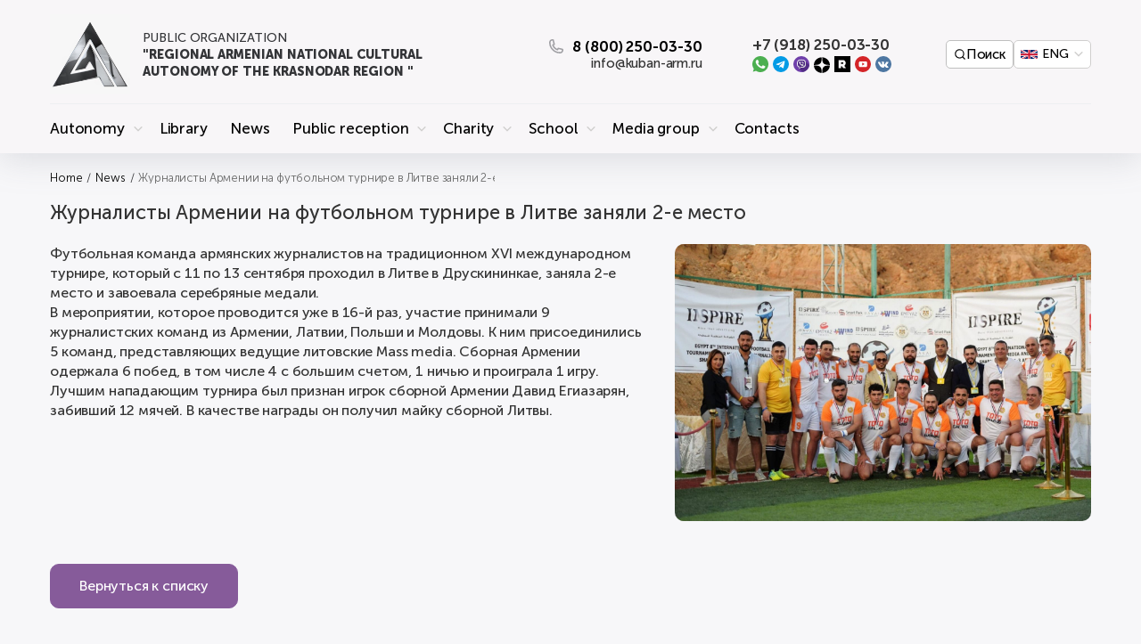

--- FILE ---
content_type: text/html; charset=UTF-8
request_url: https://kuban-arm.ru/smi/746/?lang=en
body_size: 13863
content:
<!DOCTYPE html>
<html lang="ru">
<head>
	<meta charset="UTF-8">
	<title>Журналисты Армении на футбольном турнире в Литве заняли 2-е место — Armenian National Cultural Autonomy of Krasnodar Territory</title>
			<script type="text/javascript" data-skip-moving="true">(function(w, d, n) {var cl = "bx-core";var ht = d.documentElement;var htc = ht ? ht.className : undefined;if (htc === undefined || htc.indexOf(cl) !== -1){return;}var ua = n.userAgent;if (/(iPad;)|(iPhone;)/i.test(ua)){cl += " bx-ios";}else if (/Windows/i.test(ua)){cl += ' bx-win';}else if (/Macintosh/i.test(ua)){cl += " bx-mac";}else if (/Linux/i.test(ua) && !/Android/i.test(ua)){cl += " bx-linux";}else if (/Android/i.test(ua)){cl += " bx-android";}cl += (/(ipad|iphone|android|mobile|touch)/i.test(ua) ? " bx-touch" : " bx-no-touch");cl += w.devicePixelRatio && w.devicePixelRatio >= 2? " bx-retina": " bx-no-retina";var ieVersion = -1;if (/AppleWebKit/.test(ua)){cl += " bx-chrome";}else if (/Opera/.test(ua)){cl += " bx-opera";}else if (/Firefox/.test(ua)){cl += " bx-firefox";}ht.className = htc ? htc + " " + cl : cl;})(window, document, navigator);</script>


<link href="/bitrix/js/ui/design-tokens/dist/ui.design-tokens.min.css?170250051822911" type="text/css"  rel="stylesheet" />
<link href="/bitrix/js/ui/fonts/opensans/ui.font.opensans.min.css?16886546702320" type="text/css"  rel="stylesheet" />
<link href="/bitrix/js/main/popup/dist/main.popup.bundle.min.css?168865479226598" type="text/css"  rel="stylesheet" />
<link href="/bitrix/cache/css/s1/autonomy/template_b0e5b0004fa2b85a38d5be95669d16b5/template_b0e5b0004fa2b85a38d5be95669d16b5_v1.css?1766741680168054" type="text/css"  data-template-style="true" rel="stylesheet" />







<meta property="og:locale" content="ru_RU"/><meta property="og:type" content="article"/><meta property="og:image" content="https://kuban-arm.ru/local/templates/autonomy/images/site.jpg"/><meta property="og:url" content="https://kuban-arm.ru/smi/746/?lang=en"/><meta property="og:site_name" content="Armenian National Cultural Autonomy of Krasnodar Territory"/>



<meta name="viewport" content="width=device-width, initial-scale=1, maximum-scale=1, user-scalable=0">

<link rel="apple-touch-icon" sizes="180x180" href="/apple-touch-icon.png">
<link rel="icon" type="image/png" sizes="32x32" href="/favicon-32x32.png">
<link rel="icon" type="image/png" sizes="16x16" href="/favicon-16x16.png">
<link rel="manifest" href="/site.webmanifest">

<meta name="mailru-domain" content="iqT8vGA6kCYNewzR" />

</head>
<body>
<div id="app">
	<div class="header">
		<div class="container">
			<div class="header__top">
                <button class="button button__menu dn l-db" data-open-menu="true">
                    <svg class="icon">
                        <use xlink:href="#menu"></use>
                    </svg>
                </button>
				<a href="/" class="logo" title="">
					<div class="logo-image">
						<video autoplay="true" loop muted playsinline poster="/local/templates/autonomy/images/logo-gray.jpg" src="/local/templates/autonomy/images/logo.mp4" type="video/mp4">
						</video>
						<img src="/local/templates/autonomy/images/logo-gray.png" alt="" />
					</div>
					<div class="logo__text">
                        <span> PUBLIC ORGANIZATION </span> "REGIONAL ARMENIAN NATIONAL CULTURAL AUTONOMY OF THE KRASNODAR REGION "					</div>
				</a>

				<div class="header-contacts">
					<button class="header__phone phone">
						<svg class="icon">
							<use xlink:href="#phone"></use>
						</svg>
						<span>8 (800) 250-03-30</span>
					</button>

					<div class="email">info@kuban-arm.ru</div>

                    
				</div>


				<div class="header-contacts">
					<div class="phone">+7 (918) 250-03-30</div>
					<div class="s-soc" style="margin-top: 5px">
                                                    <a href="https://api.whatsapp.com/send?phone=+79182500330" class="s-soc__item"><img src="/local/templates/autonomy/src/img/whatsapp.svg"/></a>
                                                    <a href="tg://resolve?domain=Kuban_arm" class="s-soc__item"><img src="/local/templates/autonomy/src/img/telegram.svg"/></a>
                                                    <a href="viber://chat?number=+79182500330" class="s-soc__item"><img src="/local/templates/autonomy/src/img/viber.svg"/></a>
                                                    <a href="https://zen.yandex.ru/id/60f801271570e10a652e2520" class="s-soc__item"><img src="/local/templates/autonomy/src/img/yzn.svg"/></a>
                                                    <a href="https://rutube.ru/channel/24101392/" class="s-soc__item"><img src="/local/templates/autonomy/src/img/rutube.svg"/></a>
                                                    <a href="https://www.youtube.com/channel/UCnl0ID0g4jLcNNGTb95iFCA" class="s-soc__item"><img src="/local/templates/autonomy/src/img/youtube.svg"/></a>
                                                    <a href="https://vk.com/kuban_arm" class="s-soc__item"><img src="/local/templates/autonomy/src/img/vk.svg"/></a>
                        					</div>
				</div>

                <div class="header-controlls">
                    <a href="/search" class="header-controlls-icon">
                        <svg ><use xlink:href="/local/templates/autonomy/local-spritemap.svg#search"></use></svg>
                        <span>Поиск</span>
                    </a>

                    <language class="language-container">
                        <div class="language language-dropdown" >
                            <div class="language-current">
                                <button class="language__btn language__link language__link-en" >
                                    <img src="/local/templates/autonomy/dist/img/lang-en.svg" >
                                    <span>en</span>
                                </button>
                            </div>
                        </div>
                    </language>
                </div>



			</div>
			<ul class="header__nav l-dn">

				<li class="header__nav-li hide-on-l">
					<a href="/reception/" class="header__nav-a"
						title="Public reception"
						>Public reception</a>
				</li>
                                                            <li class="header__nav-li header__nav-has-child">
                            <a href="/autonomy/" class="header__nav-a " title="Autonomy">Autonomy</a>


                            <div class="header__nav-childs">
                                <ul>
                                                                        <li><a href="/autonomy/"
                                           class=""title="Об Автономии">Об Автономии</a></li>
                                                                        <li><a href="/autonomy/regions/"
                                           class=""title="Autonomy of the region">Autonomy of the region</a></li>
                                                                        <li><a href="/autonomy/documents/"
                                           class=""title="Documents">Documents</a></li>
                                                                        <li><a href="/reception/"
                                           class=""title="Public reception">Public reception</a></li>
                                                                        <li><a href="/dobrye-serdtsa/"
                                           class=""title="Voluntary centre “Kind Hearts”">Voluntary centre “Kind Hearts”</a></li>
                                                                        <li><a href="/armyanskaya-molodezh-kubani/"
                                           class=""title="Кубанский Союз Армянской Молодежи (КСАМ)">Кубанский Союз Армянской Молодежи (КСАМ)</a></li>
                                                                        <li><a href="/detskiy-sad/"
                                           class=""title="Детский клуб «Аревик»">Детский клуб «Аревик»</a></li>
                                                                    </ul>
                            </div>
                        </li>
                                                        
                        <li class="header__nav-li">
                            <a href="/library/" class="header__nav-a " title="Library">Library</a>
                        </li>

                                                        
                        <li class="header__nav-li">
                            <a href="/smi/" class="header__nav-a " title="News">News</a>
                        </li>

                                                                                <li class="header__nav-li header__nav-has-child">
                            <a href="/reception/" class="header__nav-a " title="Public reception">Public reception</a>


                            <div class="header__nav-childs">
                                <ul>
                                                                        <li><a href="/reception/"
                                           class=""title="About public reception">About public reception</a></li>
                                                                        <li><a href="/reception/pravovaya-pomoshch/"
                                           class=""title="Legal support">Legal support</a></li>
                                                                        <li><a href="/reception/pomoshch-migrantu/"
                                           class=""title="Assistance to migrants">Assistance to migrants</a></li>
                                                                        <li><a href="/reception/pomoshch-volonterov/"
                                           class=""title="Volunteer assistance">Volunteer assistance</a></li>
                                                                        <li><a href="/reception/job/"
                                           class=""title="Помощь в трудоустройстве">Помощь в трудоустройстве</a></li>
                                                                    </ul>
                            </div>
                        </li>
                                                                                <li class="header__nav-li header__nav-has-child">
                            <a href="/abo/" class="header__nav-a " title="Charity">Charity</a>


                            <div class="header__nav-childs">
                                <ul>
                                                                        <li><a href="/abo/"
                                           class=""title="About Armenian Charitable Association">About Armenian Charitable Association</a></li>
                                                                        <li><a href="/abo/otzyvy-blagodarnosti/"
                                           class=""title="Feedback, commendations">Feedback, commendations</a></li>
                                                                        <li><a href="/abo/rekvizit/"
                                           class=""title="Banking details для пожертвований">Banking details для пожертвований</a></li>
                                                                    </ul>
                            </div>
                        </li>
                                                                                <li class="header__nav-li header__nav-has-child">
                            <a href="/tumanyan/" class="header__nav-a " title="School">School</a>


                            <div class="header__nav-childs">
                                <ul>
                                                                        <li><a href="/tumanyan/"
                                           class=""title="About school">About school</a></li>
                                                                        <li><a href="/tumanyan/struktura-i-organy/"
                                           class=""title="Structure and administrative bodies of educational organisation">Structure and administrative bodies of educational organisation</a></li>
                                                                        <li><a href="/tumanyan/dokumenty/"
                                           class=""title="Documents">Documents</a></li>
                                                                        <li><a href="/tumanyan/obrazovanie/"
                                           class=""title="Education">Education</a></li>
                                                                        <li><a href="/tumanyan/pedagogicheskiy-sostav/"
                                           class=""title="Teaching staff">Teaching staff</a></li>
                                                                        <li><a href="/tumanyan/materialno-tekhnicheskoe-obespechenie-i-osnashchennost/"
                                           class=""title="Logistics support">Logistics support</a></li>
                                                                        <li><a href="/tumanyan/platnye-obrazovatelnye-uslugi/"
                                           class=""title="Paid educational services">Paid educational services</a></li>
                                                                        <li><a href="/tumanyan/finansovo-khozyaystvennaya-deyatelnost/"
                                           class=""title="The financial and economic activity">The financial and economic activity</a></li>
                                                                        <li><a href="/tumanyan/vakantnye-mesta-dlya-priema-perevoda/"
                                           class=""title="Vacancies for admission (translation)">Vacancies for admission (translation)</a></li>
                                                                        <li><a href="/tumanyan/gallery/"
                                           class=""title="Photo gallery">Photo gallery</a></li>
                                                                        <li><a href="/tumanyan/events/"
                                           class=""title="News & Events">News & Events</a></li>
                                                                    </ul>
                            </div>
                        </li>
                                                                                <li class="header__nav-li header__nav-has-child">
                            <a href="/kuban-arm/" class="header__nav-a " title="Media group">Media group</a>


                            <div class="header__nav-childs">
                                <ul>
                                                                        <li><a href="/kuban-arm/"
                                           class=""title="About media group">About media group</a></li>
                                                                        <li><a href="/kuban-arm/documents/"
                                           class=""title="Documents">Documents</a></li>
                                                                        <li><a href="/kuban-arm/intervyu/"
                                           class=""title="Interview">Interview</a></li>
                                                                        <li><a href="/kuban-arm/foto/"
                                           class=""title="Photo gallery">Photo gallery</a></li>
                                                                        <li><a href="/kuban-arm/smi-o-nas/"
                                           class=""title="Mass media about us">Mass media about us</a></li>
                                                                        <li><a href="/kuban-arm/sobytiya/"
                                           class=""title="Events">Events</a></li>
                                                                        <li><a href="/kuban-arm/proekty/"
                                           class=""title="Проекты">Проекты</a></li>
                                                                    </ul>
                            </div>
                        </li>
                                                        
                        <li class="header__nav-li">
                            <a href="/contacts/" class="header__nav-a " title="Contacts">Contacts</a>
                        </li>

                                    
			</ul>
		</div>
	</div>


    

    	<div class="sub-header__bg"></div>
    
	<main class="main">
		<div class="container">


                            <div class="breadcrumbs nowrap" >
			<a href="/" class="breadcrumbs__link" title="Home" >Home</a>
			<div class="breadcrumbs__sep"></div>
			
			<a href="/smi/" class="breadcrumbs__link" title="News" >News</a>
			<div class="breadcrumbs__sep"></div>
			<div class="breadcrumbs__item">Журналисты Армении на футбольном турнире в Литве заняли 2-е место</div></div>

                                    <h1 class="mgb1 ">Журналисты Армении на футбольном турнире в Литве заняли 2-е место</h1>
                
            
            
            								
            


 
<div class="news-detail mgb2 cf">
	        <div class="news-detail__image mgb1">
            <img
                src="/upload/iblock/26b/uy7q79n8onfbvtg4i5rl67ntmouv6dka/imgpreview.jpg"
                alt="Журналисты Армении на футбольном турнире в Литве заняли 2-е место"
                title="Журналисты Армении на футбольном турнире в Литве заняли 2-е место"
style="max-height:500px"
            />
        </div>
        <div class="news-detail__text mgb1">
            Футбольная команда армянских журналистов на традиционном XVI международном турнире, который с 11 по 13 сентября проходил в Литве в Друскининкае, заняла 2-е место и завоевала серебряные медали.<br />
В мероприятии, которое проводится уже в 16-й раз, участие принимали 9 журналистских команд из Армении, Латвии, Польши и Молдовы. К ним присоединились 5 команд, представляющих ведущие литовские Mass media. Сборная Армении одержала 6 побед, в том числе 4 с большим счетом, 1 ничью и проиграла 1 игру.<br />
Лучшим нападающим турнира был признан игрок сборной Армении Давид Егиазарян, забивший 12 мячей. В качестве награды он получил майку сборной Литвы.        </div>
	

	
    <div class="photogallery grid-6 m-grid-4 s-grid-3 ">
            </div>
</div>

<div class="mgb2">
	<a href="/smi/" class="btn s-w100">Вернуться к списку</a>
</div>


    

    

    
</div>
</main>



<footer class="footer">
	<div class="container main-container">
		<div class="table w100 s-db s-w100">
			<div class="table-cell vl-top w70 s-db s-w100">
				<a href="/" class="logo">
					<div class="logo-image">
						<img src="/local/templates/autonomy/images/logo-gray.png" alt="" />
					</div>
					<div class="logo__text"><span> PUBLIC ORGANIZATION </span> "REGIONAL ARMENIAN NATIONAL CULTURAL AUTONOMY OF THE KRASNODAR REGION "</div>
				</a>

				<div class="footer-address">350912, Krasnodar, st. them. Evdokia Bershanskaya, 416/2</div>
				<div class="socials dn" style="display: none">
					<span>We are in social networks</span>
					<div class="s-soc">
						<a href="#" class="s-soc__item"><img src="/local/templates/autonomy/src/img/whatsapp.svg"/></a>
						<a href="#" class="s-soc__item"><img src="/local/templates/autonomy/src/img/telegram.svg"/></a>
						<a href="#" class="s-soc__item"><img src="/local/templates/autonomy/src/img/viber.svg"/></a>
						<a href="#" class="s-soc__item"><img src="/local/templates/autonomy/src/img/vk.svg"/></a>
						<a href="#" class="s-soc__item"><img src="/local/templates/autonomy/src/img/instagram.svg"/></a>
					</div>
				</div>
			</div>
			<div class="table-cell vl-top w30 s-db s-w100">
				<div class="table w100  s-db s-w100">
					<div class="table-cell w55  s-db s-w100">
						<div class="phone">
							<svg class="icon"><use xlink:href="#phone"></use></svg>
							<span>8 (800) 250-03-30</span>
						</div>

						<div class="email">info@kuban-arm.ru</div>
					</div>
					<div class="table-cell w45 al-right  s-db s-w100 s-al-center">
                        <language>
                            <div class="language">
                                                                    <a href="?lang=ru" class="language__link language__link-ru "></a>
                                                                    <a href="?lang=en" class="language__link language__link-en "></a>
                                                                    <a href="?lang=am" class="language__link language__link-am "></a>
                                                            </div>
                        </language>
					</div>
				</div>
				
			</div>
		</div>

<small style="    text-align: justify;">
	<div style="margin-bottom: 10px"><b>Media group Kuban Arm</b></div>
2026 © Сайт  является сетевым  изданием, зарегистрированным  Роскомнадзором -   рег. № Эл   № ФС77-83809 от 29 августа 2022 г.  в качестве средства массовой  информации -«Media group Кубань Арм» (далее - Mass media). Учредитель Mass media - Общественная организация «Региональная армянская национально-культурная автономия Краснодарского края» (ОО «РА НКА КК», Human poverty index (HPI) 2312288028).  Редакция Mass media – Отдел пресс службы ОО «РА НКА КК». Главный редактор Mass media - Чнаваян Н.А. Adress редакции: 350911, Краснодарский край,     г. Краснодар, ул. им. Евдокии Бершанской (Пашковский жилой), д. 416/2,  тел. 8 (861) 299-67-41,  электронная почта: info@kuban-arm.ru.
<br>
All права на любые материалы, опубликованные на сайте, защищены в соответствии с российским и международным законодательством об интеллектуальной собственности. Воспроизведение или распространение материалов сайта в любой форме может производиться только с письменного разрешения правообладателя. При согласованном использовании ссылка на сайт и источник заимствования обязательны.
</small>

	</div>
	<div class=" footer-line">
		<div class="container">

			<div class="footer-line-container">
				<div class="footer-line-container-left">
					

											By continuing to use our site, you confirm that you are familiar with the <a href="/upload/uf/400/Polzovatelskoe-soglashenie.pdf" target="_blank" rel="nofollow">user agreement</a> and <a href="/upload/uf/1e7/Politika-obrabotki-PD-2.pdf" target="_blank" rel="nofollow">personal data processing policy</a> <br> and consent to the processing of the relevant personal data.


									</div>
				<div class="footer-line-container-right">
					<img src="/local/templates/autonomy/images/age.svg"/>
				</div>
			</div>





		</div>
	</div>
</footer>
<left-nav></left-nav>
<y-map></y-map>
<feedback></feedback>
<popup name="callback" ref="callback">
	<div class="h3 al-center"><b>Заполните форму ниже,</b></div>
	<div class="h4 mgb1 al-center">
		и наш менеджер перезвонит <br />
		в течении <b>10 минут</b>
	</div>

	<span style="margin-bottom: 5px; display: block;">Введите ваш номер телефона</span>
	<v-form
			:params="{'popupsCode':'thanks', 'popupsClose':'kupon','showChannels':true,}"
			:fields="[{'type':'phone','title':'Phone number','placeholder':'Введите Ваш номер','required':true, 'description':'За каким номером закрепим скидку?'}, {'type':'button','text':'Оставьте заявку'}]"
			:hiddens="[{'title':'Контейнер','text':'Не уходите с пустыми руками'},{'type':'theme','title':'Тема письма','text':'Заказать звонок'}]"
	></v-form>
</popup>
</div>




<svg width="0" height="0" class="hidden">

	<symbol xmlns="http://www.w3.org/2000/svg" xmlns:xlink="http://www.w3.org/1999/xlink" version="1.1" xml:space="preserve" viewBox="0 0 256 256" id="book">
		<g transform="translate(1.4065934065934016 1.4065934065934016) scale(2.81 2.81)">
			<path d="M 89 30.872 h -5.723 V 16.685 c 0 -0.271 -0.11 -0.531 -0.305 -0.719 c -0.196 -0.188 -0.452 -0.294 -0.729 -0.28 c -4.328 0.149 -8.538 0.752 -12.554 1.749 V 6.489 c 0 -0.344 -0.177 -0.665 -0.469 -0.847 c -0.293 -0.184 -0.656 -0.203 -0.968 -0.053 c -8.89 4.309 -16.793 12.648 -23.51 24.775 C 34.734 21.111 22.995 16.165 9.821 15.685 c -0.279 -0.019 -0.535 0.091 -0.731 0.28 c -0.195 0.188 -0.306 0.448 -0.306 0.72 v 7.33 c -1.392 0.098 -2.803 0.225 -4.22 0.4 c -0.504 0.063 -0.882 0.493 -0.877 1.001 l 0.047 5.456 H 0 v 53.639 h 45 h 44 c 0.553 0 1 -0.447 1 -1 V 31.872 C 90 31.32 89.553 30.872 89 30.872 z M 81.277 17.728 v 49.546 c -12.104 0.599 -23.047 4.597 -32.62 11.893 c 6.014 -9.756 12.883 -16.554 20.469 -20.23 c 0.345 -0.167 0.563 -0.517 0.563 -0.899 v -38.55 C 73.393 18.533 77.278 17.932 81.277 17.728 z M 67.689 8.127 v 49.291 C 59.575 61.524 52.293 69.006 46 79.693 V 32.215 C 52.254 20.646 59.544 12.552 67.689 8.127 z M 44 32.39 v 48.732 c -0.102 -0.058 -0.206 -0.112 -0.309 -0.17 c -9.529 -8.42 -20.581 -13.019 -32.907 -13.675 V 24.922 c 0 -0.013 0.006 -0.024 0.005 -0.038 c 0 -0.007 -0.005 -0.013 -0.005 -0.02 v -7.133 C 23.312 18.424 34.48 23.352 44 32.39 z M 8.784 26.017 v 42.216 c 0 0.538 0.426 0.979 0.963 0.999 c 9.224 0.336 17.72 2.954 25.382 7.782 c -8.824 -3.185 -18.537 -4.216 -29.023 -3.063 L 5.694 26.296 C 6.732 26.179 7.763 26.091 8.784 26.017 z M 2 32.872 h 1.751 l 0.366 42.211 c 0.002 0.285 0.126 0.556 0.341 0.743 c 0.214 0.188 0.501 0.273 0.782 0.24 c 13.865 -1.716 26.332 0.461 37.135 6.444 H 2 V 32.872 z M 88 82.511 H 47.668 c 10 -8.366 21.642 -12.831 34.643 -13.278 c 0.539 -0.019 0.966 -0.46 0.966 -0.999 V 32.872 H 88 V 82.511 z" transform=" matrix(1 0 0 1 0 0) " stroke-linecap="round"></path>
		</g>
  </symbol>
	<symbol xmlns="http://www.w3.org/2000/svg" viewBox="0 0 367.805 367.805" id="check">
		<path d="M183.903.001c101.566 0 183.902 82.336 183.902 183.902s-82.336 183.902-183.902 183.902S.001 285.469.001 183.903C-.288 82.625 81.579.29 182.856.001h1.047z" fill="#3bb54a"></path>
		<path fill="#fff" d="M285.78 133.225L155.168 263.837l-73.143-72.62 29.78-29.257 43.363 42.841 100.833-100.833z"></path>
	</symbol>
    <symbol xmlns="http://www.w3.org/2000/svg" viewBox="0 0 512 512" id="brief">
        <path d="M350.69 496.97H66.12V126.25a7.515 7.515 0 10-15.03 0v373.23c0 6.907 5.619 12.525 12.525 12.525h287.07a7.516 7.516 0 000-15.03zM458.78 67.951L394.904 2.276A7.515 7.515 0 00389.517 0h-325.9c-6.906 0-12.524 5.62-12.525 12.526v58.613a7.515 7.515 0 1015.03 0V15.031h320.22l59.536 61.212v420.73h-42.59a7.515 7.515 0 100 15.03h45.094c6.907 0 12.525-5.618 12.525-12.524V73.189a7.511 7.511 0 00-2.128-5.239z"></path>
        <path d="M458.78 67.951L394.904 2.276a7.515 7.515 0 00-12.901 5.24V73.19a7.515 7.515 0 007.515 7.515h63.876a7.514 7.514 0 005.386-12.754zm-61.747-2.276V26.019l38.569 39.656h-38.569zM290.78 39.899H109.71c-6.907 0-12.525 5.619-12.525 12.525v41.533c0 6.907 5.619 12.525 12.525 12.525h181.07c6.906 0 12.525-5.619 12.525-12.524V52.423c0-6.907-5.619-12.524-12.525-12.524zm-2.505 51.552h-176.06V54.928h176.06v36.523zM172.25 145.81a7.516 7.516 0 00-10.53 1.436l-33.203 43.688-9.972-8.726a7.515 7.515 0 00-9.897 11.311l16.031 14.027a7.52 7.52 0 005.707 1.822 7.517 7.517 0 005.225-2.93l38.075-50.098a7.515 7.515 0 00-1.436-10.53zm226.16-1.53H209.14a7.515 7.515 0 100 15.03h189.27a7.515 7.515 0 100-15.03zm-66.39 25.05H209.14a7.515 7.515 0 100 15.03h122.88a7.515 7.515 0 100-15.03zm28.06 25.05H209.14a7.515 7.515 0 100 15.03h150.94a7.515 7.515 0 100-15.03zm-187.83 53.63a7.516 7.516 0 00-10.53 1.436l-33.203 43.688-9.972-8.726a7.515 7.515 0 00-9.897 11.311l16.031 14.027a7.52 7.52 0 005.707 1.822 7.517 7.517 0 005.225-2.93l38.075-50.098a7.516 7.516 0 00-1.436-10.53zm226.16-1.53H209.14a7.515 7.515 0 100 15.03h189.27a7.515 7.515 0 100-15.03zm-66.39 25.05H209.14a7.515 7.515 0 100 15.03h122.88a7.515 7.515 0 100-15.03zm28.06 25.05H209.14a7.515 7.515 0 100 15.03h150.94a7.515 7.515 0 100-15.03zm38.33 52.1H209.14a7.515 7.515 0 100 15.03h189.27a7.516 7.516 0 000-15.03zm-66.39 25.05H209.14a7.515 7.515 0 100 15.03h122.88a7.515 7.515 0 100-15.03zm28.06 25.05H209.14a7.515 7.515 0 100 15.03h150.94a7.515 7.515 0 100-15.03zm-201.4-50.1h-40.079c-6.907 0-12.525 5.619-12.525 12.525v40.078c0 6.907 5.619 12.525 12.525 12.525h40.079c6.907 0 12.525-5.618 12.525-12.524v-40.079c0-6.907-5.619-12.525-12.525-12.525zm-2.504 50.099h-35.069V363.71h35.069v35.069z"></path>
    </symbol>
    <symbol xmlns="http://www.w3.org/2000/svg" viewBox="0 0 496 496" id="vacancy">
        <path d="M328 0c-92.633 0-168 75.359-168 168 0 37.672 12.617 72.367 33.641 100.43l-28.953 28.949L152 284.691 12.27 424.411c-7.914 7.93-12.273 18.457-12.273 29.648 0 23.129 18.816 41.945 41.938 41.945 11.207 0 21.742-4.36 29.656-12.289l139.72-139.71-12.688-12.688 28.949-28.953c28.059 21.023 62.754 33.641 100.43 33.641 92.633 0 168-75.359 168-168s-75.367-168-168-168zM60.27 472.41c-4.89 4.898-11.402 7.594-18.336 7.594-14.305 0-25.938-11.641-25.938-25.945 0-6.926 2.695-13.438 7.594-18.344L152 307.315l36.688 36.688zM187.31 320l-11.312-11.312 27.871-27.879a170.04 170.04 0 0011.32 11.32zM328 320c-83.816 0-152-68.184-152-152S244.184 16 328 16s152 68.184 152 152-68.184 152-152 152z"></path>
        <path d="M277.02 161.67c-17.086 4.879-29.016 20.695-29.016 38.465v39.863h160v-39.863c0-17.77-11.93-33.586-29.016-38.465l-26.984-7.703v-2.129c9.969-7.512 16-19.328 16-31.832V105.67c0-21.504-16.008-39.727-36.441-41.504-11.238-.992-22.352 2.8-30.582 10.352-8.25 7.55-12.977 18.305-12.977 29.48v16c0 12.504 6.031 24.328 16 31.832v2.129zm39.008-21.023c-7.527-4.383-12.023-12.105-12.023-20.648v-16c0-6.703 2.832-13.16 7.793-17.695 5.008-4.594 11.559-6.77 18.383-6.207 12.238 1.063 21.824 12.285 21.824 25.566v14.336c0 8.543-4.496 16.266-12.023 20.648l-3.977 2.313v23.07l38.594 11.023c10.246 2.937 17.406 12.426 17.406 23.082v23.863h-128v-23.863c0-10.664 7.16-20.152 17.406-23.082l38.594-11.023v-23.07zM48 456a8 8 0 11-16 0 8 8 0 0116 0z"></path>
        <path d="M429.82 78.07l-11.984 10.602c41.895 47.375 39.711 119.5-4.984 164.18-44.688 44.695-116.79 46.879-164.18 4.984l-10.59 11.984c25.734 22.758 57.902 34.04 90.016 34.04 34.879 0 69.695-13.32 96.07-39.696 50.656-50.648 53.137-132.39 5.648-186.09zm-186.67 5.082c44.695-44.688 116.8-46.879 164.18-4.984l10.594-11.984c-53.691-47.48-135.43-45-186.09 5.656-50.664 50.656-53.152 132.39-5.656 186.1l11.984-10.602c-41.895-47.383-39.703-119.5 4.992-164.18zM112 0h16v16h-16zm0 32h16v16h-16zm16-16h16v16h-16zm-32 0h16v16H96zm-80 96h16v16H16zm0 32h16v16H16zm16-16h16v16H32zm-32 0h16v16H0zm104 96h16v16h-16zm0 32h16v16h-16zm16-16h16v16h-16zm-32 0h16v16H88zm376 128h16v16h-16zm0 32h16v16h-16zm16-16h16v16h-16zm-32 0h16v16h-16zm-128 64h16v16h-16zm0 32h16v16h-16zm16-16h16v16h-16zm-32 0h16v16h-16zm-64-120h16v16h-16zm0 32h16v16h-16zm16-16h16v16h-16zm-32 0h16v16h-16z"></path>
    </symbol>
    <symbol xmlns="http://www.w3.org/2000/svg" viewBox="0 0 409.6 409.6" id="menu">
        <path d="M392.533 17.067H17.067C7.641 17.067 0 24.708 0 34.133S7.641 51.2 17.067 51.2h375.467c9.426 0 17.067-7.641 17.067-17.067s-7.642-17.066-17.068-17.066zm0 170.666H17.067C7.641 187.733 0 195.374 0 204.8s7.641 17.067 17.067 17.067h375.467c9.426 0 17.067-7.641 17.067-17.067s-7.642-17.067-17.068-17.067zm0 170.667H17.067C7.641 358.4 0 366.041 0 375.467s7.641 17.067 17.067 17.067h375.467c9.426 0 17.067-7.641 17.067-17.067s-7.642-17.067-17.068-17.067z"></path>
    </symbol>
	<symbol viewBox="0 0 20 20" fill="none" xmlns="http://www.w3.org/2000/svg" id="phone">
		<path
				d="M15.37 20a15.374 15.374 0 0 1-10.863-4.517A15.435 15.435 0 0 1 0 4.6c0-1.22.484-2.39 1.345-3.253A4.586 4.586 0 0 1 4.59 0c.258-.002.515.022.768.07.245.036.486.097.719.18a.998.998 0 0 1 .649.75l1.367 6a1.002 1.002 0 0 1-.26.92c-.13.14-.14.15-1.367.79a9.9 9.9 0 0 0 4.86 4.89c.649-1.24.659-1.25.799-1.38a.998.998 0 0 1 .918-.26l5.988 1.37a.998.998 0 0 1 .718.65 4.347 4.347 0 0 1 .25 1.49 4.604 4.604 0 0 1-1.383 3.222A4.586 4.586 0 0 1 15.369 20zM4.59 2a2.602 2.602 0 0 0-1.831.765A2.613 2.613 0 0 0 1.996 4.6a13.423 13.423 0 0 0 3.92 9.472A13.37 13.37 0 0 0 15.369 18a2.603 2.603 0 0 0 1.832-.765c.486-.487.76-1.146.763-1.835v-.33L13.334 14l-.29.55c-.45.87-.779 1.5-1.617 1.16a11.824 11.824 0 0 1-4.394-2.795A11.853 11.853 0 0 1 4.26 8.5c-.359-.78.32-1.14 1.178-1.59l.549-.27L4.92 2h-.33z"
				fill="#A0A0A4"
		></path>
	</symbol>
</svg>


<!-- Yandex.Metrika counter -->
<noscript><div><img src="https://mc.yandex.ru/watch/67892128" style="position:absolute; left:-9999px;" alt="" /></div></noscript>
<!-- /Yandex.Metrika counter -->

<script>window.JSVars = {'sessid':'8ceb1541e2eed124f7cceb05bba2b77b','isCanBooking':false,'isAuthorized':false,'location':'/smi/746/','salt':'bgwvlcfajdixyn80n492','lang':[{'NAME':'ru','TITLE':'РУС','SELECTED':false,'URL':'?lang=ru'},{'NAME':'en','TITLE':'ENG','SELECTED':true,'URL':'?lang=en'},{'NAME':'am','TITLE':'ՀԱՅ','SELECTED':false,'URL':'?lang=am'}],'currentLang':'EN','mapData':{'1':{'ID':'1','NAME':'Public organization \"Regional Armenian national-cultural autonomy of the Krasnodar Territory\"','ADDRESS':'350912, Krasnodar, st. them. Evdokia Bershanskaya, 416/2','COORDS':['45.033624856616','39.127883659896']},'19':{'ID':'19','NAME':'Public reception','ADDRESS':'350078, г. Краснодар, ул. Тургенева 165 (территория Армянской Апостольской Церкви)','COORDS':['45.06472658768','38.959027663194']},'9':{'ID':'9','NAME':'Krasnodar Regional Public Organization for Social Support of Citizens \"Armenian Charitable Society\"','ADDRESS':'350912, Krasnodar, st. them. Evdokia Bershanskaya, 416/2','COORDS':['45.03352458637','39.128017235662']},'10':{'ID':'10','NAME':'Autonomous non-profit organization of supplementary education \"Armenian Cultural and Educational Centre named after Hovhannes Tumanyan\"','ADDRESS':'350912, Krasnodar, st. them. Evdokia Bershanskaya, 416/2','COORDS':['45.033624856616','39.127883659896']},'1884':{'ID':'1884','NAME':'Media group Kuban Arm','ADDRESS':'350912, Krasnodar, st. them. Evdokia Bershanskaya, 416/2','COORDS':['45.033624856616','39.127883659896']},'11':{'ID':'11','NAME':'LLC Media Group \"HAYK\"','ADDRESS':'Krasnodar, Stavropolskaya street 223, letter A1, office 2/3','COORDS':['45.013921453732','39.055754167267']},'415':{'ID':'415','NAME':'Voluntary centre “Kind Hearts”','ADDRESS':'350912, Krasnodar, st. them. Evdokia Bershanskaya, 416/2','COORDS':['45.033624856616','39.127883659896']},'417':{'ID':'417','NAME':'Кубанский союз армянской молодежи (КСАМ)','ADDRESS':'350912, Krasnodar, st. them. Evdokia Bershanskaya, 416/2','COORDS':['45.033624856616','39.127883659896']},'496':{'ID':'496','NAME':'Армянский сектор Allсвятского кладбища','ADDRESS':'350912, Krasnodar, st. them. Evdokia Bershanskaya, 416/2','COORDS':['45.033624856616','39.127883659896']},'2895':{'ID':'2895','NAME':'Детский клуб «Аревик»','ADDRESS':'350912, Krasnodar, st. them. Evdokia Bershanskaya, 416/2','COORDS':['45.033596448727','39.127930442293']}},'formLangs':{'FORM_ASSEPT':'I give my consent to the processing of my personal data. I have read terms and conditions and personal data processing policy.','NAS_P_DESCR':'Indicate the municipality (locality) of the Krasnodar Territory from which you are applying','FORM_TEXT':'Please complete the form and we will contact you to discuss all the details and answer all your questions.','FORM_SENDED_TEXT':'The data has been transferred to the appropriate department, we will contact you soon','PHONE_NUMBER_DESCR':'Please, enter a valid phone number, otherwise we will not be able to contact you','EMAIL_F_DESCR':'Сheck your spam or junk folder if you did not receive the email','FIO_DESCR':'How can we address you?','SEND_EMAIL':'Send the message','FORM_SENDED_TITLE':'Your application has been approved','NAS_P':'Locality','PHONE_NUMBER':'Phone number','EMAIL_F':'Contact email','TEXT_QUESTION':'Your message','WRITE_US':'Contact us','FIO':'Full name'}};</script>
<script  src="/bitrix/cache/js/s1/autonomy/template_fa8282e648e0b38374f20e4310e8c1c6/template_fa8282e648e0b38374f20e4310e8c1c6_v1.js?17585282791448469"></script>
<script type="text/javascript">var _ba = _ba || []; _ba.push(["aid", "76fafe2224ff7a5f817efa74c1ab5ce4"]); _ba.push(["host", "kuban-arm.ru"]); (function() {var ba = document.createElement("script"); ba.type = "text/javascript"; ba.async = true;ba.src = (document.location.protocol == "https:" ? "https://" : "http://") + "bitrix.info/ba.js";var s = document.getElementsByTagName("script")[0];s.parentNode.insertBefore(ba, s);})();</script>


<script>if(!window.BX)window.BX={};if(!window.BX.message)window.BX.message=function(mess){if(typeof mess==='object'){for(let i in mess) {BX.message[i]=mess[i];} return true;}};</script>
<script>(window.BX||top.BX).message({'JS_CORE_LOADING':'Загрузка...','JS_CORE_NO_DATA':'- Нет данных -','JS_CORE_WINDOW_CLOSE':'Закрыть','JS_CORE_WINDOW_EXPAND':'Развернуть','JS_CORE_WINDOW_NARROW':'Свернуть в окно','JS_CORE_WINDOW_SAVE':'Сохранить','JS_CORE_WINDOW_CANCEL':'Отменить','JS_CORE_WINDOW_CONTINUE':'Продолжить','JS_CORE_H':'ч','JS_CORE_M':'м','JS_CORE_S':'с','JSADM_AI_HIDE_EXTRA':'Скрыть лишние','JSADM_AI_ALL_NOTIF':'Показать все','JSADM_AUTH_REQ':'Требуется авторизация!','JS_CORE_WINDOW_AUTH':'Войти','JS_CORE_IMAGE_FULL':'Полный размер'});</script><script src="/bitrix/js/main/core/core.min.js?1705997161223197"></script><script>BX.Runtime.registerExtension({'name':'main.core','namespace':'BX','loaded':true});</script>
<script>BX.setJSList(['/bitrix/js/main/core/core_ajax.js','/bitrix/js/main/core/core_promise.js','/bitrix/js/main/polyfill/promise/js/promise.js','/bitrix/js/main/loadext/loadext.js','/bitrix/js/main/loadext/extension.js','/bitrix/js/main/polyfill/promise/js/promise.js','/bitrix/js/main/polyfill/find/js/find.js','/bitrix/js/main/polyfill/includes/js/includes.js','/bitrix/js/main/polyfill/matches/js/matches.js','/bitrix/js/ui/polyfill/closest/js/closest.js','/bitrix/js/main/polyfill/fill/main.polyfill.fill.js','/bitrix/js/main/polyfill/find/js/find.js','/bitrix/js/main/polyfill/matches/js/matches.js','/bitrix/js/main/polyfill/core/dist/polyfill.bundle.js','/bitrix/js/main/core/core.js','/bitrix/js/main/polyfill/intersectionobserver/js/intersectionobserver.js','/bitrix/js/main/lazyload/dist/lazyload.bundle.js','/bitrix/js/main/polyfill/core/dist/polyfill.bundle.js','/bitrix/js/main/parambag/dist/parambag.bundle.js']);
</script>
<script>BX.Runtime.registerExtension({'name':'ui.design-tokens','namespace':'window','loaded':true});</script>
<script>BX.Runtime.registerExtension({'name':'ui.fonts.opensans','namespace':'window','loaded':true});</script>
<script>BX.Runtime.registerExtension({'name':'main.popup','namespace':'BX.Main','loaded':true});</script>
<script>BX.Runtime.registerExtension({'name':'popup','namespace':'window','loaded':true});</script>
<script>(window.BX||top.BX).message({'LANGUAGE_ID':'ru','FORMAT_DATE':'DD.MM.YYYY','FORMAT_DATETIME':'DD.MM.YYYY HH:MI:SS','COOKIE_PREFIX':'BITRIX_SM','SERVER_TZ_OFFSET':'10800','UTF_MODE':'Y','SITE_ID':'s1','SITE_DIR':'/','USER_ID':'','SERVER_TIME':'1768605054','USER_TZ_OFFSET':'0','USER_TZ_AUTO':'Y','bitrix_sessid':'8ceb1541e2eed124f7cceb05bba2b77b'});</script><script src="/bitrix/js/main/popup/dist/main.popup.bundle.min.js?170599715965824"></script>
<script>BX.setJSList(['/local/templates/autonomy/dist/js/bundle.js']);</script>
<script>BX.setCSSList(['/local/templates/autonomy/components/bitrix/breadcrumb/breadcrumbs/style.css','/local/templates/autonomy/template_styles.css']);</script>
<script type="text/javascript" >
	(function(m,e,t,r,i,k,a){m[i]=m[i]||function(){(m[i].a=m[i].a||[]).push(arguments)};
		m[i].l=1*new Date();k=e.createElement(t),a=e.getElementsByTagName(t)[0],k.async=1,k.src=r,a.parentNode.insertBefore(k,a)})
	(window, document, "script", "https://mc.yandex.ru/metrika/tag.js", "ym");

	ym(67892128, "init", {
		clickmap:true,
		trackLinks:true,
		accurateTrackBounce:true,
		webvisor:true
	});
</script>
<script
		src="//myradio24.com/player/player.js?v3.18"
		data-port="radiohayk"
		data-interval="15"
		data-vmid="0"
></script>



</body>
</html>



--- FILE ---
content_type: text/css
request_url: https://kuban-arm.ru/bitrix/cache/css/s1/autonomy/template_b0e5b0004fa2b85a38d5be95669d16b5/template_b0e5b0004fa2b85a38d5be95669d16b5_v1.css?1766741680168054
body_size: 24449
content:


/* Start:/local/templates/autonomy/components/bitrix/breadcrumb/breadcrumbs/style.min.css?1673448195467*/
.bx-breadcrumb{margin:10px 0}.bx-breadcrumb i{color:#b5bdc2;line-height:13px;font-size:12px;vertical-align:middle;margin-right:5px}.bx-breadcrumb .bx-breadcrumb-item{float:left;margin-bottom:10px;white-space:nowrap;line-height:13px;vertical-align:middle;margin-right:10px}.bx-breadcrumb .bx-breadcrumb-item span{font-family:"Open Sans",Arial,"Helvetica Neue",Helvetica,sans-serif;font-size:13px;white-space:normal}.bx-breadcrumb .bx-breadcrumb-item a{border-bottom:0}
/* End */


/* Start:/local/templates/autonomy/template_styles.css?1766741679166119*/
@charset "UTF-8";
@font-face {
    font-family: 'Main';
    src: url('/local/templates/autonomy/fonts/main-900.woff2') format('woff2'),
    url('/local/templates/autonomy/fonts/main-900.woff') format('woff');
    font-weight: 900;
    font-style: normal;
    font-display: swap;
}

@font-face {
    font-family: 'Main';
    src: url('/local/templates/autonomy/fonts/main-500.woff2') format('woff2'),
    url('/local/templates/autonomy/fonts/main-500.woff') format('woff');
    font-weight: normal;
    font-style: normal;
    font-display: swap;
}

@font-face {
    font-family: 'Main';
    src: url('/local/templates/autonomy/fonts/main-300.woff2') format('woff2'),
    url('/local/templates/autonomy/fonts/main-300.woff') format('woff');
    font-weight: 300;
    font-style: normal;
    font-display: swap;
}

@font-face {
    font-family: 'Main';
    src: url('/local/templates/autonomy/fonts/main-700.woff2') format('woff2'),
    url('/local/templates/autonomy/fonts/main-700.woff') format('woff');
    font-weight: 600;
    font-style: normal;
    font-display: swap;
}

@font-face {
    font-family: 'Main';
    src: url('/local/templates/autonomy/fonts/main-100.woff2') format('woff2'),
    url('/local/templates/autonomy/fonts/main-100.woff') format('woff');
    font-weight: 200;
    font-style: normal;
    font-display: swap;
}


.swiper-container{margin:0 auto;position:relative;overflow:hidden;list-style:none;padding:0;z-index:1}.swiper-container-no-flexbox .swiper-slide{float:left}.swiper-container-vertical>.swiper-wrapper{-webkit-box-orient:vertical;-webkit-box-direction:normal;-webkit-flex-direction:column;-ms-flex-direction:column;flex-direction:column}.swiper-wrapper{position:relative;width:100%;height:100%;z-index:1;display:-webkit-box;display:-webkit-flex;display:-ms-flexbox;display:flex;-webkit-transition-property:-webkit-transform;transition-property:-webkit-transform;-o-transition-property:transform;transition-property:transform;transition-property:transform,-webkit-transform;-webkit-box-sizing:content-box;box-sizing:content-box}.swiper-container-android .swiper-slide,.swiper-wrapper{-webkit-transform:translate3d(0,0,0);transform:translate3d(0,0,0)}.swiper-container-multirow>.swiper-wrapper{-webkit-flex-wrap:wrap;-ms-flex-wrap:wrap;flex-wrap:wrap}.swiper-container-free-mode>.swiper-wrapper{-webkit-transition-timing-function:ease-out;-o-transition-timing-function:ease-out;transition-timing-function:ease-out;margin:0 auto}.swiper-slide{-webkit-flex-shrink:0;-ms-flex-negative:0;flex-shrink:0;width:100%;height:100%;position:relative;-webkit-transition-property:-webkit-transform;transition-property:-webkit-transform;-o-transition-property:transform;transition-property:transform;transition-property:transform,-webkit-transform}.swiper-slide-invisible-blank{visibility:hidden}.swiper-container-autoheight,.swiper-container-autoheight .swiper-slide{height:auto}.swiper-container-autoheight .swiper-wrapper{-webkit-box-align:start;-webkit-align-items:flex-start;-ms-flex-align:start;align-items:flex-start;-webkit-transition-property:height,-webkit-transform;transition-property:height,-webkit-transform;-o-transition-property:transform,height;transition-property:transform,height;transition-property:transform,height,-webkit-transform}.swiper-container-3d{-webkit-perspective:1200px;perspective:1200px}.swiper-container-3d .swiper-cube-shadow,.swiper-container-3d .swiper-slide,.swiper-container-3d .swiper-slide-shadow-bottom,.swiper-container-3d .swiper-slide-shadow-left,.swiper-container-3d .swiper-slide-shadow-right,.swiper-container-3d .swiper-slide-shadow-top,.swiper-container-3d .swiper-wrapper{-webkit-transform-style:preserve-3d;transform-style:preserve-3d}.swiper-container-3d .swiper-slide-shadow-bottom,.swiper-container-3d .swiper-slide-shadow-left,.swiper-container-3d .swiper-slide-shadow-right,.swiper-container-3d .swiper-slide-shadow-top{position:absolute;left:0;top:0;width:100%;height:100%;pointer-events:none;z-index:10}.swiper-container-3d .swiper-slide-shadow-left{background-image:-webkit-gradient(linear,right top,left top,from(rgba(0,0,0,.5)),to(rgba(0,0,0,0)));background-image:-webkit-linear-gradient(right,rgba(0,0,0,.5),rgba(0,0,0,0));background-image:-o-linear-gradient(right,rgba(0,0,0,.5),rgba(0,0,0,0));background-image:linear-gradient(to left,rgba(0,0,0,.5),rgba(0,0,0,0))}.swiper-container-3d .swiper-slide-shadow-right{background-image:-webkit-gradient(linear,left top,right top,from(rgba(0,0,0,.5)),to(rgba(0,0,0,0)));background-image:-webkit-linear-gradient(left,rgba(0,0,0,.5),rgba(0,0,0,0));background-image:-o-linear-gradient(left,rgba(0,0,0,.5),rgba(0,0,0,0));background-image:linear-gradient(to right,rgba(0,0,0,.5),rgba(0,0,0,0))}.swiper-container-3d .swiper-slide-shadow-top{background-image:-webkit-gradient(linear,left bottom,left top,from(rgba(0,0,0,.5)),to(rgba(0,0,0,0)));background-image:-webkit-linear-gradient(bottom,rgba(0,0,0,.5),rgba(0,0,0,0));background-image:-o-linear-gradient(bottom,rgba(0,0,0,.5),rgba(0,0,0,0));background-image:linear-gradient(to top,rgba(0,0,0,.5),rgba(0,0,0,0))}.swiper-container-3d .swiper-slide-shadow-bottom{background-image:-webkit-gradient(linear,left top,left bottom,from(rgba(0,0,0,.5)),to(rgba(0,0,0,0)));background-image:-webkit-linear-gradient(top,rgba(0,0,0,.5),rgba(0,0,0,0));background-image:-o-linear-gradient(top,rgba(0,0,0,.5),rgba(0,0,0,0));background-image:linear-gradient(to bottom,rgba(0,0,0,.5),rgba(0,0,0,0))}.swiper-container-wp8-horizontal,.swiper-container-wp8-horizontal>.swiper-wrapper{-ms-touch-action:pan-y;touch-action:pan-y}.swiper-container-wp8-vertical,.swiper-container-wp8-vertical>.swiper-wrapper{-ms-touch-action:pan-x;touch-action:pan-x}.swiper-button-next,.swiper-button-prev{position:absolute;top:50%;width:27px;height:44px;margin-top:-22px;z-index:10;cursor:pointer;background-size:27px 44px;background-position:center;background-repeat:no-repeat}.swiper-button-next.swiper-button-disabled,.swiper-button-prev.swiper-button-disabled{opacity:.35;cursor:auto;pointer-events:none}.swiper-button-prev,.swiper-container-rtl .swiper-button-next{background-image:url("data:image/svg+xml;charset=utf-8,%3Csvg%20xmlns%3D'http%3A%2F%2Fwww.w3.org%2F2000%2Fsvg'%20viewBox%3D'0%200%2027%2044'%3E%3Cpath%20d%3D'M0%2C22L22%2C0l2.1%2C2.1L4.2%2C22l19.9%2C19.9L22%2C44L0%2C22L0%2C22L0%2C22z'%20fill%3D'%23007aff'%2F%3E%3C%2Fsvg%3E");left:10px;right:auto}.swiper-button-next,.swiper-container-rtl .swiper-button-prev{background-image:url("data:image/svg+xml;charset=utf-8,%3Csvg%20xmlns%3D'http%3A%2F%2Fwww.w3.org%2F2000%2Fsvg'%20viewBox%3D'0%200%2027%2044'%3E%3Cpath%20d%3D'M27%2C22L27%2C22L5%2C44l-2.1-2.1L22.8%2C22L2.9%2C2.1L5%2C0L27%2C22L27%2C22z'%20fill%3D'%23007aff'%2F%3E%3C%2Fsvg%3E");right:10px;left:auto}.swiper-button-prev.swiper-button-white,.swiper-container-rtl .swiper-button-next.swiper-button-white{background-image:url("data:image/svg+xml;charset=utf-8,%3Csvg%20xmlns%3D'http%3A%2F%2Fwww.w3.org%2F2000%2Fsvg'%20viewBox%3D'0%200%2027%2044'%3E%3Cpath%20d%3D'M0%2C22L22%2C0l2.1%2C2.1L4.2%2C22l19.9%2C19.9L22%2C44L0%2C22L0%2C22L0%2C22z'%20fill%3D'%23ffffff'%2F%3E%3C%2Fsvg%3E")}.swiper-button-next.swiper-button-white,.swiper-container-rtl .swiper-button-prev.swiper-button-white{background-image:url("data:image/svg+xml;charset=utf-8,%3Csvg%20xmlns%3D'http%3A%2F%2Fwww.w3.org%2F2000%2Fsvg'%20viewBox%3D'0%200%2027%2044'%3E%3Cpath%20d%3D'M27%2C22L27%2C22L5%2C44l-2.1-2.1L22.8%2C22L2.9%2C2.1L5%2C0L27%2C22L27%2C22z'%20fill%3D'%23ffffff'%2F%3E%3C%2Fsvg%3E")}.swiper-button-prev.swiper-button-black,.swiper-container-rtl .swiper-button-next.swiper-button-black{background-image:url("data:image/svg+xml;charset=utf-8,%3Csvg%20xmlns%3D'http%3A%2F%2Fwww.w3.org%2F2000%2Fsvg'%20viewBox%3D'0%200%2027%2044'%3E%3Cpath%20d%3D'M0%2C22L22%2C0l2.1%2C2.1L4.2%2C22l19.9%2C19.9L22%2C44L0%2C22L0%2C22L0%2C22z'%20fill%3D'%23000000'%2F%3E%3C%2Fsvg%3E")}.swiper-button-next.swiper-button-black,.swiper-container-rtl .swiper-button-prev.swiper-button-black{background-image:url("data:image/svg+xml;charset=utf-8,%3Csvg%20xmlns%3D'http%3A%2F%2Fwww.w3.org%2F2000%2Fsvg'%20viewBox%3D'0%200%2027%2044'%3E%3Cpath%20d%3D'M27%2C22L27%2C22L5%2C44l-2.1-2.1L22.8%2C22L2.9%2C2.1L5%2C0L27%2C22L27%2C22z'%20fill%3D'%23000000'%2F%3E%3C%2Fsvg%3E")}.swiper-button-lock{display:none}.swiper-pagination{position:absolute;text-align:center;-webkit-transition:.3s opacity;-o-transition:.3s opacity;transition:.3s opacity;-webkit-transform:translate3d(0,0,0);transform:translate3d(0,0,0);z-index:10}.swiper-pagination.swiper-pagination-hidden{opacity:0}.swiper-container-horizontal>.swiper-pagination-bullets,.swiper-pagination-custom,.swiper-pagination-fraction{bottom:10px;left:0;width:100%}.swiper-pagination-bullets-dynamic{overflow:hidden;font-size:0}.swiper-pagination-bullets-dynamic .swiper-pagination-bullet{-webkit-transform:scale(.33);-ms-transform:scale(.33);transform:scale(.33);position:relative}.swiper-pagination-bullets-dynamic .swiper-pagination-bullet-active{-webkit-transform:scale(1);-ms-transform:scale(1);transform:scale(1)}.swiper-pagination-bullets-dynamic .swiper-pagination-bullet-active-main{-webkit-transform:scale(1);-ms-transform:scale(1);transform:scale(1)}.swiper-pagination-bullets-dynamic .swiper-pagination-bullet-active-prev{-webkit-transform:scale(.66);-ms-transform:scale(.66);transform:scale(.66)}.swiper-pagination-bullets-dynamic .swiper-pagination-bullet-active-prev-prev{-webkit-transform:scale(.33);-ms-transform:scale(.33);transform:scale(.33)}.swiper-pagination-bullets-dynamic .swiper-pagination-bullet-active-next{-webkit-transform:scale(.66);-ms-transform:scale(.66);transform:scale(.66)}.swiper-pagination-bullets-dynamic .swiper-pagination-bullet-active-next-next{-webkit-transform:scale(.33);-ms-transform:scale(.33);transform:scale(.33)}.swiper-pagination-bullet{width:8px;height:8px;display:inline-block;border-radius:100%;background:#000;opacity:.2}button.swiper-pagination-bullet{border:none;margin:0;padding:0;-webkit-box-shadow:none;box-shadow:none;-webkit-appearance:none;-moz-appearance:none;appearance:none}.swiper-pagination-clickable .swiper-pagination-bullet{cursor:pointer}.swiper-pagination-bullet-active{opacity:1;background:#007aff}.swiper-container-vertical>.swiper-pagination-bullets{right:10px;top:50%;-webkit-transform:translate3d(0,-50%,0);transform:translate3d(0,-50%,0)}.swiper-container-vertical>.swiper-pagination-bullets .swiper-pagination-bullet{margin:6px 0;display:block}.swiper-container-vertical>.swiper-pagination-bullets.swiper-pagination-bullets-dynamic{top:50%;-webkit-transform:translateY(-50%);-ms-transform:translateY(-50%);transform:translateY(-50%);width:8px}.swiper-container-vertical>.swiper-pagination-bullets.swiper-pagination-bullets-dynamic .swiper-pagination-bullet{display:inline-block;-webkit-transition:.2s top,.2s -webkit-transform;transition:.2s top,.2s -webkit-transform;-o-transition:.2s transform,.2s top;transition:.2s transform,.2s top;transition:.2s transform,.2s top,.2s -webkit-transform}.swiper-container-horizontal>.swiper-pagination-bullets .swiper-pagination-bullet{margin:0 4px}.swiper-container-horizontal>.swiper-pagination-bullets.swiper-pagination-bullets-dynamic{left:50%;-webkit-transform:translateX(-50%);-ms-transform:translateX(-50%);transform:translateX(-50%);white-space:nowrap}.swiper-container-horizontal>.swiper-pagination-bullets.swiper-pagination-bullets-dynamic .swiper-pagination-bullet{-webkit-transition:.2s left,.2s -webkit-transform;transition:.2s left,.2s -webkit-transform;-o-transition:.2s transform,.2s left;transition:.2s transform,.2s left;transition:.2s transform,.2s left,.2s -webkit-transform}.swiper-container-horizontal.swiper-container-rtl>.swiper-pagination-bullets-dynamic .swiper-pagination-bullet{-webkit-transition:.2s right,.2s -webkit-transform;transition:.2s right,.2s -webkit-transform;-o-transition:.2s transform,.2s right;transition:.2s transform,.2s right;transition:.2s transform,.2s right,.2s -webkit-transform}.swiper-pagination-progressbar{background:rgba(0,0,0,.25);position:absolute}.swiper-pagination-progressbar .swiper-pagination-progressbar-fill{background:#007aff;position:absolute;left:0;top:0;width:100%;height:100%;-webkit-transform:scale(0);-ms-transform:scale(0);transform:scale(0);-webkit-transform-origin:left top;-ms-transform-origin:left top;transform-origin:left top}.swiper-container-rtl .swiper-pagination-progressbar .swiper-pagination-progressbar-fill{-webkit-transform-origin:right top;-ms-transform-origin:right top;transform-origin:right top}.swiper-container-horizontal>.swiper-pagination-progressbar,.swiper-container-vertical>.swiper-pagination-progressbar.swiper-pagination-progressbar-opposite{width:100%;height:4px;left:0;top:0}.swiper-container-horizontal>.swiper-pagination-progressbar.swiper-pagination-progressbar-opposite,.swiper-container-vertical>.swiper-pagination-progressbar{width:4px;height:100%;left:0;top:0}.swiper-pagination-white .swiper-pagination-bullet-active{background:#fff}.swiper-pagination-progressbar.swiper-pagination-white{background:rgba(255,255,255,.25)}.swiper-pagination-progressbar.swiper-pagination-white .swiper-pagination-progressbar-fill{background:#fff}.swiper-pagination-black .swiper-pagination-bullet-active{background:#000}.swiper-pagination-progressbar.swiper-pagination-black{background:rgba(0,0,0,.25)}.swiper-pagination-progressbar.swiper-pagination-black .swiper-pagination-progressbar-fill{background:#000}.swiper-pagination-lock{display:none}.swiper-scrollbar{border-radius:10px;position:relative;-ms-touch-action:none;background:rgba(0,0,0,.1)}.swiper-container-horizontal>.swiper-scrollbar{position:absolute;left:1%;bottom:3px;z-index:50;height:5px;width:98%}.swiper-container-vertical>.swiper-scrollbar{position:absolute;right:3px;top:1%;z-index:50;width:5px;height:98%}.swiper-scrollbar-drag{height:100%;width:100%;position:relative;background:rgba(0,0,0,.5);border-radius:10px;left:0;top:0}.swiper-scrollbar-cursor-drag{cursor:move}.swiper-scrollbar-lock{display:none}.swiper-zoom-container{width:100%;height:100%;display:-webkit-box;display:-webkit-flex;display:-ms-flexbox;display:flex;-webkit-box-pack:center;-webkit-justify-content:center;-ms-flex-pack:center;justify-content:center;-webkit-box-align:center;-webkit-align-items:center;-ms-flex-align:center;align-items:center;text-align:center}.swiper-zoom-container>canvas,.swiper-zoom-container>img,.swiper-zoom-container>svg{max-width:100%;max-height:100%;-o-object-fit:contain;object-fit:contain}.swiper-slide-zoomed{cursor:move}.swiper-lazy-preloader{width:42px;height:42px;position:absolute;left:50%;top:50%;margin-left:-21px;margin-top:-21px;z-index:10;-webkit-transform-origin:50%;-ms-transform-origin:50%;transform-origin:50%;-webkit-animation:swiper-preloader-spin 1s steps(12,end) infinite;animation:swiper-preloader-spin 1s steps(12,end) infinite}.swiper-lazy-preloader:after{display:block;content:'';width:100%;height:100%;background-image:url("data:image/svg+xml;charset=utf-8,%3Csvg%20viewBox%3D'0%200%20120%20120'%20xmlns%3D'http%3A%2F%2Fwww.w3.org%2F2000%2Fsvg'%20xmlns%3Axlink%3D'http%3A%2F%2Fwww.w3.org%2F1999%2Fxlink'%3E%3Cdefs%3E%3Cline%20id%3D'l'%20x1%3D'60'%20x2%3D'60'%20y1%3D'7'%20y2%3D'27'%20stroke%3D'%236c6c6c'%20stroke-width%3D'11'%20stroke-linecap%3D'round'%2F%3E%3C%2Fdefs%3E%3Cg%3E%3Cuse%20xlink%3Ahref%3D'%23l'%20opacity%3D'.27'%2F%3E%3Cuse%20xlink%3Ahref%3D'%23l'%20opacity%3D'.27'%20transform%3D'rotate(30%2060%2C60)'%2F%3E%3Cuse%20xlink%3Ahref%3D'%23l'%20opacity%3D'.27'%20transform%3D'rotate(60%2060%2C60)'%2F%3E%3Cuse%20xlink%3Ahref%3D'%23l'%20opacity%3D'.27'%20transform%3D'rotate(90%2060%2C60)'%2F%3E%3Cuse%20xlink%3Ahref%3D'%23l'%20opacity%3D'.27'%20transform%3D'rotate(120%2060%2C60)'%2F%3E%3Cuse%20xlink%3Ahref%3D'%23l'%20opacity%3D'.27'%20transform%3D'rotate(150%2060%2C60)'%2F%3E%3Cuse%20xlink%3Ahref%3D'%23l'%20opacity%3D'.37'%20transform%3D'rotate(180%2060%2C60)'%2F%3E%3Cuse%20xlink%3Ahref%3D'%23l'%20opacity%3D'.46'%20transform%3D'rotate(210%2060%2C60)'%2F%3E%3Cuse%20xlink%3Ahref%3D'%23l'%20opacity%3D'.56'%20transform%3D'rotate(240%2060%2C60)'%2F%3E%3Cuse%20xlink%3Ahref%3D'%23l'%20opacity%3D'.66'%20transform%3D'rotate(270%2060%2C60)'%2F%3E%3Cuse%20xlink%3Ahref%3D'%23l'%20opacity%3D'.75'%20transform%3D'rotate(300%2060%2C60)'%2F%3E%3Cuse%20xlink%3Ahref%3D'%23l'%20opacity%3D'.85'%20transform%3D'rotate(330%2060%2C60)'%2F%3E%3C%2Fg%3E%3C%2Fsvg%3E");background-position:50%;background-size:100%;background-repeat:no-repeat}.swiper-lazy-preloader-white:after{background-image:url("data:image/svg+xml;charset=utf-8,%3Csvg%20viewBox%3D'0%200%20120%20120'%20xmlns%3D'http%3A%2F%2Fwww.w3.org%2F2000%2Fsvg'%20xmlns%3Axlink%3D'http%3A%2F%2Fwww.w3.org%2F1999%2Fxlink'%3E%3Cdefs%3E%3Cline%20id%3D'l'%20x1%3D'60'%20x2%3D'60'%20y1%3D'7'%20y2%3D'27'%20stroke%3D'%23fff'%20stroke-width%3D'11'%20stroke-linecap%3D'round'%2F%3E%3C%2Fdefs%3E%3Cg%3E%3Cuse%20xlink%3Ahref%3D'%23l'%20opacity%3D'.27'%2F%3E%3Cuse%20xlink%3Ahref%3D'%23l'%20opacity%3D'.27'%20transform%3D'rotate(30%2060%2C60)'%2F%3E%3Cuse%20xlink%3Ahref%3D'%23l'%20opacity%3D'.27'%20transform%3D'rotate(60%2060%2C60)'%2F%3E%3Cuse%20xlink%3Ahref%3D'%23l'%20opacity%3D'.27'%20transform%3D'rotate(90%2060%2C60)'%2F%3E%3Cuse%20xlink%3Ahref%3D'%23l'%20opacity%3D'.27'%20transform%3D'rotate(120%2060%2C60)'%2F%3E%3Cuse%20xlink%3Ahref%3D'%23l'%20opacity%3D'.27'%20transform%3D'rotate(150%2060%2C60)'%2F%3E%3Cuse%20xlink%3Ahref%3D'%23l'%20opacity%3D'.37'%20transform%3D'rotate(180%2060%2C60)'%2F%3E%3Cuse%20xlink%3Ahref%3D'%23l'%20opacity%3D'.46'%20transform%3D'rotate(210%2060%2C60)'%2F%3E%3Cuse%20xlink%3Ahref%3D'%23l'%20opacity%3D'.56'%20transform%3D'rotate(240%2060%2C60)'%2F%3E%3Cuse%20xlink%3Ahref%3D'%23l'%20opacity%3D'.66'%20transform%3D'rotate(270%2060%2C60)'%2F%3E%3Cuse%20xlink%3Ahref%3D'%23l'%20opacity%3D'.75'%20transform%3D'rotate(300%2060%2C60)'%2F%3E%3Cuse%20xlink%3Ahref%3D'%23l'%20opacity%3D'.85'%20transform%3D'rotate(330%2060%2C60)'%2F%3E%3C%2Fg%3E%3C%2Fsvg%3E")}@-webkit-keyframes swiper-preloader-spin{100%{-webkit-transform:rotate(360deg);transform:rotate(360deg)}}@keyframes swiper-preloader-spin{100%{-webkit-transform:rotate(360deg);transform:rotate(360deg)}}.swiper-container .swiper-notification{position:absolute;left:0;top:0;pointer-events:none;opacity:0;z-index:-1000}.swiper-container-fade.swiper-container-free-mode .swiper-slide{-webkit-transition-timing-function:ease-out;-o-transition-timing-function:ease-out;transition-timing-function:ease-out}.swiper-container-fade .swiper-slide{pointer-events:none;-webkit-transition-property:opacity;-o-transition-property:opacity;transition-property:opacity}.swiper-container-fade .swiper-slide .swiper-slide{pointer-events:none}.swiper-container-fade .swiper-slide-active,.swiper-container-fade .swiper-slide-active .swiper-slide-active{pointer-events:auto}.swiper-container-cube{overflow:visible}.swiper-container-cube .swiper-slide{pointer-events:none;-webkit-backface-visibility:hidden;backface-visibility:hidden;z-index:1;visibility:hidden;-webkit-transform-origin:0 0;-ms-transform-origin:0 0;transform-origin:0 0;width:100%;height:100%}.swiper-container-cube .swiper-slide .swiper-slide{pointer-events:none}.swiper-container-cube.swiper-container-rtl .swiper-slide{-webkit-transform-origin:100% 0;-ms-transform-origin:100% 0;transform-origin:100% 0}.swiper-container-cube .swiper-slide-active,.swiper-container-cube .swiper-slide-active .swiper-slide-active{pointer-events:auto}.swiper-container-cube .swiper-slide-active,.swiper-container-cube .swiper-slide-next,.swiper-container-cube .swiper-slide-next+.swiper-slide,.swiper-container-cube .swiper-slide-prev{pointer-events:auto;visibility:visible}.swiper-container-cube .swiper-slide-shadow-bottom,.swiper-container-cube .swiper-slide-shadow-left,.swiper-container-cube .swiper-slide-shadow-right,.swiper-container-cube .swiper-slide-shadow-top{z-index:0;-webkit-backface-visibility:hidden;backface-visibility:hidden}.swiper-container-cube .swiper-cube-shadow{position:absolute;left:0;bottom:0;width:100%;height:100%;background:#000;opacity:.6;-webkit-filter:blur(50px);filter:blur(50px);z-index:0}.swiper-container-flip{overflow:visible}.swiper-container-flip .swiper-slide{pointer-events:none;-webkit-backface-visibility:hidden;backface-visibility:hidden;z-index:1}.swiper-container-flip .swiper-slide .swiper-slide{pointer-events:none}.swiper-container-flip .swiper-slide-active,.swiper-container-flip .swiper-slide-active .swiper-slide-active{pointer-events:auto}.swiper-container-flip .swiper-slide-shadow-bottom,.swiper-container-flip .swiper-slide-shadow-left,.swiper-container-flip .swiper-slide-shadow-right,.swiper-container-flip .swiper-slide-shadow-top{z-index:0;-webkit-backface-visibility:hidden;backface-visibility:hidden}.swiper-container-coverflow .swiper-wrapper{-ms-perspective:1200px}

.swiper-button-prev{
    background-image: url("data:image/svg+xml;charset=utf8,%3Csvg xmlns='http://www.w3.org/2000/svg' viewBox='0 0 27 44'%3E%3Cpath d='M0,22L22,0l2.1,2.1L4.2,22l19.9,19.9L22,44L0,22L0,22L0,22z' fill='%23c8c5c4'/%3E%3C/svg%3E");

}
.swiper-button-next{
    background-image: url("data:image/svg+xml;charset=utf8,%3Csvg xmlns='http://www.w3.org/2000/svg' viewBox='0 0 27 44'%3E%3Cpath d='M27,22L27,22L5,44l-2.1-2.1L22.8,22L2.9,2.1L5,0L27,22L27,22z' fill='%23c8c5c4'/%3E%3C/svg%3E");
}

/*! normalize.css v8.0.1 | MIT License | github.com/necolas/normalize.css */
/* Document
   ========================================================================== */
/**
 * 1. Correct the line height in all browsers.
 * 2. Prevent adjustments of font size after orientation changes in iOS.
 */
html {
    line-height: 1.15;
    /* 1 */
    -webkit-text-size-adjust: 100%;
    /* 2 */ }

/* Sections
   ========================================================================== */
/**
 * Remove the margin in all browsers.
 */
body {
    margin: 0; }

/**
 * Render the `main` element consistently in IE.
 */
main {
    display: block; }

/**
 * Correct the font size and margin on `h1` elements within `section` and
 * `article` contexts in Chrome, Firefox, and Safari.
 */
h1 {
    font-size: 2em;
    margin: 0.67em 0; }

/* Grouping content
   ========================================================================== */
/**
 * 1. Add the correct box sizing in Firefox.
 * 2. Show the overflow in Edge and IE.
 */
hr {
    box-sizing: content-box;
    /* 1 */
    height: 0;
    /* 1 */
    overflow: visible;
    /* 2 */ }

/**
 * 1. Correct the inheritance and scaling of font size in all browsers.
 * 2. Correct the odd `em` font sizing in all browsers.
 */
pre {
    font-family: monospace, monospace;
    /* 1 */
    font-size: 1em;
    /* 2 */ }

/* Text-level semantics
   ========================================================================== */
/**
 * Remove the gray background on active links in IE 10.
 */
a {
    background-color: transparent; }

/**
 * 1. Remove the bottom border in Chrome 57-
 * 2. Add the correct text decoration in Chrome, Edge, IE, Opera, and Safari.
 */
abbr[title] {
    border-bottom: none;
    /* 1 */
    text-decoration: underline;
    /* 2 */
    -webkit-text-decoration: underline dotted;
    text-decoration: underline dotted;
    /* 2 */ }

/**
 * Add the correct font weight in Chrome, Edge, and Safari.
 */
b,
strong {
    font-weight: bolder; }

/**
 * 1. Correct the inheritance and scaling of font size in all browsers.
 * 2. Correct the odd `em` font sizing in all browsers.
 */
code,
kbd,
samp {
    font-family: monospace, monospace;
    /* 1 */
    font-size: 1em;
    /* 2 */ }

/**
 * Add the correct font size in all browsers.
 */
small {
    font-size: 80%; }

/**
 * Prevent `sub` and `sup` elements from affecting the line height in
 * all browsers.
 */
sub,
sup {
    font-size: 75%;
    line-height: 0;
    position: relative;
    vertical-align: baseline; }

sub {
    bottom: -0.25em; }

sup {
    top: -0.5em; }

/* Embedded content
   ========================================================================== */
/**
 * Remove the border on images inside links in IE 10.
 */
img {
    border-style: none; }

/* Forms
   ========================================================================== */
/**
 * 1. Change the font styles in all browsers.
 * 2. Remove the margin in Firefox and Safari.
 */
button,
input,
optgroup,
select,
textarea {
    font-family: inherit;
    /* 1 */
    font-size: 100%;
    /* 1 */
    line-height: 1.15;
    /* 1 */
    margin: 0;
    /* 2 */ }

/**
 * Show the overflow in IE.
 * 1. Show the overflow in Edge.
 */
button,
input {
    /* 1 */
    overflow: visible; }

/**
 * Remove the inheritance of text transform in Edge, Firefox, and IE.
 * 1. Remove the inheritance of text transform in Firefox.
 */
button,
select {
    /* 1 */
    text-transform: none; }

/**
 * Correct the inability to style clickable types in iOS and Safari.
 */
button,
[type="button"],
[type="reset"],
[type="submit"] {
    -webkit-appearance: button; }

/**
 * Remove the inner border and padding in Firefox.
 */
button::-moz-focus-inner,
[type="button"]::-moz-focus-inner,
[type="reset"]::-moz-focus-inner,
[type="submit"]::-moz-focus-inner {
    border-style: none;
    padding: 0; }

/**
 * Restore the focus styles unset by the previous rule.
 */
button:-moz-focusring,
[type="button"]:-moz-focusring,
[type="reset"]:-moz-focusring,
[type="submit"]:-moz-focusring {
    outline: 1px dotted ButtonText; }

/**
 * Correct the padding in Firefox.
 */
fieldset {
    padding: 0.35em 0.75em 0.625em; }

/**
 * 1. Correct the text wrapping in Edge and IE.
 * 2. Correct the color inheritance from `fieldset` elements in IE.
 * 3. Remove the padding so developers are not caught out when they zero out
 *    `fieldset` elements in all browsers.
 */
legend {
    box-sizing: border-box;
    /* 1 */
    color: inherit;
    /* 2 */
    display: table;
    /* 1 */
    max-width: 100%;
    /* 1 */
    padding: 0;
    /* 3 */
    white-space: normal;
    /* 1 */ }

/**
 * Add the correct vertical alignment in Chrome, Firefox, and Opera.
 */
progress {
    vertical-align: baseline; }

/**
 * Remove the default vertical scrollbar in IE 10+.
 */
textarea {
    overflow: auto; }

/**
 * 1. Add the correct box sizing in IE 10.
 * 2. Remove the padding in IE 10.
 */
[type="checkbox"],
[type="radio"] {
    box-sizing: border-box;
    /* 1 */
    padding: 0;
    /* 2 */ }

/**
 * Correct the cursor style of increment and decrement buttons in Chrome.
 */
[type="number"]::-webkit-inner-spin-button,
[type="number"]::-webkit-outer-spin-button {
    height: auto; }

/**
 * 1. Correct the odd appearance in Chrome and Safari.
 * 2. Correct the outline style in Safari.
 */
[type="search"] {
    -webkit-appearance: textfield;
    /* 1 */
    outline-offset: -2px;
    /* 2 */ }

/**
 * Remove the inner padding in Chrome and Safari on macOS.
 */
[type="search"]::-webkit-search-decoration {
    -webkit-appearance: none; }

/**
 * 1. Correct the inability to style clickable types in iOS and Safari.
 * 2. Change font properties to `inherit` in Safari.
 */
::-webkit-file-upload-button {
    -webkit-appearance: button;
    /* 1 */
    font: inherit;
    /* 2 */ }

/* Interactive
   ========================================================================== */
/*
 * Add the correct display in Edge, IE 10+, and Firefox.
 */
details {
    display: block; }

/*
 * Add the correct display in all browsers.
 */
summary {
    display: list-item; }

/* Misc
   ========================================================================== */
/**
 * Add the correct display in IE 10+.
 */
template {
    display: none; }

/**
 * Add the correct display in IE 10.
 */
[hidden] {
    display: none; }

:root {
    --color-a: #865B9A;
    --color-a-hover: #FF5722;
    --color-main-old: #AE936B;
    --color-main: #333437;
    --color-orange: #FF5722;
    --color-black: #333333;
    --color-font: #333333;
    --font-family:  'Main';
    --font-size:  16px;
    --font-size-body:  var(--font-size);
    --font-size-p:  1rem;
    --font-size-h1:  30px;
    --font-size-h2:  25px;
    --font-size-h3:  20px;
    --font-size-h4:  17px;
    --font-size-h5:  15px;
    --text-shadow:  0 2px 2px rgba(0, 0, 0, 0.5);
    --container-min-width:  375px;
    --container-max-width:  1200px;
    --container-margin:  0px auto;
    --container-padding:  1em;
    --border-radius:  5px;
    --animation:  200ms;
    --grid-item-margin-side:1em;
    --grid-item-margin-side-negative:-1em;
    --grid-item-margin-bottom:1em; }

@media screen and (max-width: 1200px) {
    --container-max-width:1100px,
; }

.swiper-container {
    width: 100%;
    height: 100%; }
.swiper-container .swiper-slide {
    text-align: center;
    font-size: 18px;
    /* Center slide text vertically */
    display: flex;
    justify-content: center;
    align-items: center; }
.swiper-container .swiper-pagination .swiper-pagination-bullet {
    width: 14px;
    height: 14px;
    box-sizing: border-box;
    background: transparent;
    border: 2px solid #fff;
    opacity: 1; }
.swiper-container .swiper-pagination .swiper-pagination-bullet.swiper-pagination-bullet-active {
    background: var(--color-main);
    border-color: var(--color-main); }
.swiper-container .swiper-pagination.swiper-pagination-fraction {
    background: rgba(0, 0, 0, 0.8);
    color: #fff;
    left: 50%;
    right: auto;
    width: auto;
    transform: translate(-50%, -50%);
    font-size: 14px;
    padding: 5px;
    line-height: 1em;
    padding: 4px 5px 6px;
    border-radius: 4px; }

@keyframes spinner {
    to {
        transform: rotate(360deg); } }

[v-cloak], .v-cloak, [data-static-map] {
    display: block;
    position: relative; }
[v-cloak]:before, .v-cloak:before, [data-static-map]:before {
    content: '';
    box-sizing: border-box;
    position: absolute;
    top: 50%;
    left: 50%;
    width: 20px;
    height: 20px;
    margin-top: -10px;
    margin-left: -10px;
    border-radius: 50%;
    border: 2px solid #ccc;
    border-top-color: #333;
    animation: spinner .6s linear infinite;
    text-indent: 100%;
    white-space: nowrap;
    overflow: hidden; }
[v-cloak] > div, .v-cloak > div, [data-static-map] > div {
    opacity: 0.2; }

* {
    margin: 0;
    padding: 0; }

html, body {
    height: 100%;
    width: 100%; }

body {
    line-height: 1.4em;
    font-family: 'Main';
    font-weight: 400;
    color: #333333;
    font-size: 18px; }

p {
    line-height: 1.5em;
    margin-top: 0;
    margin-bottom: 1em;
    color: var(--color-font);
    word-wrap: break-word; }

b {
    font-weight: bold;
    color: #333333; }

.nowrap {
    white-space: nowrap;
    text-overflow: ellipsis;
    -ms-text-overflow: ellipsis;
    overflow: hidden; }

a {
    color: var(--color-a); }
a:hover {
    text-decoration: underline; }

a,
a:visited {
    text-decoration: none; }

button, input, select, textarea {
    font-family: 'Main';
    font-weight: 400; }

button,
select {
    cursor: pointer; }

img:not(.prevent) {
    max-width: 100%; }

h1, .h1 {
    display: block;
    margin-bottom: 0;
    font-weight: 500;
    margin-top: 0;
    padding-top: 0;
    color: var(--color-black);
    line-height: 1.2em; }
h1 span, .h1 span {
    font-weight: bold; }

h2, .h2 {
    display: block;
    margin-bottom: 0;
    font-weight: 500;
    margin-top: 0;
    padding-top: 0;
    color: var(--color-black);
    line-height: 1.2em; }
h2 span, .h2 span {
    font-weight: bold; }

h3, .h3 {
    display: block;
    margin-bottom: 0;
    font-weight: 500;
    margin-top: 0;
    padding-top: 0;
    color: var(--color-black);
    line-height: 1.2em; }
h3 span, .h3 span {
    font-weight: bold; }

h4, .h4 {
    display: block;
    margin-bottom: 0;
    font-weight: 500;
    margin-top: 0;
    padding-top: 0;
    color: var(--color-black);
    line-height: 1.2em; }
h4 span, .h4 span {
    font-weight: bold; }

body {
    font-size: var(--font-size); }

.body {
    font-size: var(--font-size); }

p {
    font-size: 1rem; }

.p {
    font-size: 1rem; }

h1 {
    font-size: 30px; }

.h1 {
    font-size: 30px; }

h2 {
    font-size: 25px; }

.h2 {
    font-size: 25px; }

h3 {
    font-size: 20px; }

.h3 {
    font-size: 20px; }

h4 {
    font-size: 17px; }

.h4 {
    font-size: 17px; }

h5 {
    font-size: 15px; }

.h5 {
    font-size: 15px; }

h5 {
    font-weight: 500; }

.clear {
    clear: both; }

.table {
    display: table; }

.table-cell {
    display: table-cell;
    vertical-align: middle;
    box-sizing: border-box; }

.table-row {
    display: table-row;
    vertical-align: middle;
    box-sizing: border-box; }

.table-cell.right-cell {
    text-align: right; }

.cf, .grid, .fl {
    zoom: 1; }

.cf:before, .grid:before, .cf:after, .grid:after, .fl:after, .fl:before {
    content: "";
    display: table; }

.cf:after, .grid:after, .fl:after {
    clear: both; }

.fl {
    display: block; }

.fl-left {
    float: left;
    box-sizing: border-box; }

.fl-right {
    float: right;
    box-sizing: border-box; }

.al-left {
    text-align: left!important; }

.al-center {
    text-align: center!important; }

.al-right {
    text-align: right!important; }

.vl-top {
    vertical-align: top!important; }

.vl-middle {
    vertical-align: middle!important; }

.vl-bottom {
    vertical-align: bottom!important; }

.vl-inline {
    vertical-align: baseline!important; }

ul {
    margin-top: 0; }

.upper {
    text-transform: uppercase; }

.noselect, .assept {
    -webkit-touch-callout: none;
    -webkit-user-select: none;
    -moz-user-select: none;
    user-select: none; }

.flex-box {
    display: flex;
    flex-flow: row wrap;
    flex-direction: row; }

.centered {
    margin-left: auto;
    margin-right: auto; }

.animated {
    transition: 200ms; }

.db {
    display: block; }

.dtc {
    display: table-cell; }

.dib {
    display: inline-block; }

.dn {
    display: none; }

.hidden, .vh {
    visibility: hidden;
    opacity: 0;
    width: 0;
    height: 0;
    position: absolute;
    overflow: hidden; }

.visible, .vs {
    visibility: hidden;
    opacity: 1;
    width: auto;
    height: auto;
    position: relative;
    overflow: visible; }

.hide {
    opacity: 0;
    visibility: hidden; }

.show {
    opacity: 1;
    visibility: visible; }

.box {
    display: inline-block;
    box-sizing: border-box;
    padding: 2em;
    position: relative;
    min-height: 200px;
    background: #FFFFFF;
    box-shadow: 0px 4px 20px rgba(19, 23, 39, 0.05);
    border-radius: 10px; }

.container {
    min-width: 375px;
    max-width: 1200px;
    margin: 0px auto;
    padding: 1em;
    min-width: var(--container-min-width);
    max-width: var(--container-max-width);
    margin: var(--container-margin);
    padding: var(--container-padding);
    box-sizing: border-box;
    position: relative;
    z-index: 1; }
@media screen and (max-width: 768px) {
    .container {
        padding: 1em; } }

.w33 {
    width: calc(100% / 3); }

.w10 {
    width: 10%; }

.h10 {
    height: 10%; }

.w15 {
    width: 15%; }

.h15 {
    height: 15%; }

.w20 {
    width: 20%; }

.h20 {
    height: 20%; }

.w25 {
    width: 25%; }

.h25 {
    height: 25%; }

.w30 {
    width: 30%; }

.h30 {
    height: 30%; }

.w35 {
    width: 35%; }

.h35 {
    height: 35%; }

.w40 {
    width: 40%; }

.h40 {
    height: 40%; }

.w45 {
    width: 45%; }

.h45 {
    height: 45%; }

.w50 {
    width: 50%; }

.h50 {
    height: 50%; }

.w55 {
    width: 55%; }

.h55 {
    height: 55%; }

.w60 {
    width: 60%; }

.h60 {
    height: 60%; }

.w65 {
    width: 65%; }

.h65 {
    height: 65%; }

.w70 {
    width: 70%; }

.h70 {
    height: 70%; }

.w75 {
    width: 75%; }

.h75 {
    height: 75%; }

.w80 {
    width: 80%; }

.h80 {
    height: 80%; }

.w85 {
    width: 85%; }

.h85 {
    height: 85%; }

.w90 {
    width: 90%; }

.h90 {
    height: 90%; }

.w95 {
    width: 95%; }

.h95 {
    height: 95%; }

.w100 {
    width: 100%; }

.h100 {
    height: 100%; }

.mgb0 {
    margin-bottom: 0em;
    --grid-item-margin-bottom: 0em; }

.mgt0 {
    margin-top: 0em; }

.mgb1 {
    margin-bottom: 1em;
    --grid-item-margin-bottom: 1em; }

.mgt1 {
    margin-top: 1em; }

.mgb2 {
    margin-bottom: 2em;
    --grid-item-margin-bottom: 2em; }

.mgt2 {
    margin-top: 2em; }

.mgb3 {
    margin-bottom: 3em;
    --grid-item-margin-bottom: 3em; }

.mgt3 {
    margin-top: 3em; }

.mgb4 {
    margin-bottom: 4em;
    --grid-item-margin-bottom: 4em; }

.mgt4 {
    margin-top: 4em; }

.mgb5 {
    margin-bottom: 5em;
    --grid-item-margin-bottom: 5em; }

.mgt5 {
    margin-top: 5em; }

.mgb6 {
    margin-bottom: 6em;
    --grid-item-margin-bottom: 6em; }

.mgt6 {
    margin-top: 6em; }

/* Отступы */
.p0 {
    padding: 0; }

.m0 {
    margin: 0; }

@media only screen and (max-width: 1200px) {
    .l-p0 {
        padding: 0 !important; }
    .l-m0 {
        margin: 0 !important; } }

@media only screen and (max-width: 910px) {
    .m-p0 {
        padding: 0 !important; }
    .m-m0 {
        margin: 0 !important; } }

@media only screen and (max-width: 650px) {
    .s-p0 {
        padding: 0 !important; }
    .s-m0 {
        margin: 0 !important; } }

.p10 {
    padding: 1em 0 1em 0; }

.m10 {
    margin: 1em 0 1em 0; }

@media only screen and (max-width: 1200px) {
    .l-p10 {
        padding: 1em 0 1em 0 !important; }
    .l-m10 {
        margin: 1em 0 1em 0 !important; } }

@media only screen and (max-width: 910px) {
    .m-p10 {
        padding: 1em 0 1em 0 !important; }
    .m-m10 {
        margin: 1em 0 1em 0 !important; } }

@media only screen and (max-width: 650px) {
    .s-p10 {
        padding: 1em 0 1em 0 !important; }
    .s-m10 {
        margin: 1em 0 1em 0 !important; } }

.p01 {
    padding: 0 1em 0 1em; }

.m01 {
    margin: 0 1em 0 1em; }

@media only screen and (max-width: 1200px) {
    .l-p01 {
        padding: 0 1em 0 1em !important; }
    .l-m01 {
        margin: 0 1em 0 1em !important; } }

@media only screen and (max-width: 910px) {
    .m-p01 {
        padding: 0 1em 0 1em !important; }
    .m-m01 {
        margin: 0 1em 0 1em !important; } }

@media only screen and (max-width: 650px) {
    .s-p01 {
        padding: 0 1em 0 1em !important; }
    .s-m01 {
        margin: 0 1em 0 1em !important; } }

.p1 {
    padding: 1em 1em 1em 1em; }

.m1 {
    margin: 1em 1em 1em 1em; }

@media only screen and (max-width: 1200px) {
    .l-p1 {
        padding: 1em 1em 1em 1em !important; }
    .l-m1 {
        margin: 1em 1em 1em 1em !important; } }

@media only screen and (max-width: 910px) {
    .m-p1 {
        padding: 1em 1em 1em 1em !important; }
    .m-m1 {
        margin: 1em 1em 1em 1em !important; } }

@media only screen and (max-width: 650px) {
    .s-p1 {
        padding: 1em 1em 1em 1em !important; }
    .s-m1 {
        margin: 1em 1em 1em 1em !important; } }

.p20 {
    padding: 2em 0 2em 0; }

.m20 {
    margin: 2em 0 2em 0; }

@media only screen and (max-width: 1200px) {
    .l-p20 {
        padding: 2em 0 2em 0 !important; }
    .l-m20 {
        margin: 2em 0 2em 0 !important; } }

@media only screen and (max-width: 910px) {
    .m-p20 {
        padding: 2em 0 2em 0 !important; }
    .m-m20 {
        margin: 2em 0 2em 0 !important; } }

@media only screen and (max-width: 650px) {
    .s-p20 {
        padding: 2em 0 2em 0 !important; }
    .s-m20 {
        margin: 2em 0 2em 0 !important; } }

.p02 {
    padding: 0 2em 0 2em; }

.m02 {
    margin: 0 2em 0 2em; }

@media only screen and (max-width: 1200px) {
    .l-p02 {
        padding: 0 2em 0 2em !important; }
    .l-m02 {
        margin: 0 2em 0 2em !important; } }

@media only screen and (max-width: 910px) {
    .m-p02 {
        padding: 0 2em 0 2em !important; }
    .m-m02 {
        margin: 0 2em 0 2em !important; } }

@media only screen and (max-width: 650px) {
    .s-p02 {
        padding: 0 2em 0 2em !important; }
    .s-m02 {
        margin: 0 2em 0 2em !important; } }

.p2 {
    padding: 2em 2em 2em 2em; }

.m2 {
    margin: 2em 2em 2em 2em; }

@media only screen and (max-width: 1200px) {
    .l-p2 {
        padding: 2em 2em 2em 2em !important; }
    .l-m2 {
        margin: 2em 2em 2em 2em !important; } }

@media only screen and (max-width: 910px) {
    .m-p2 {
        padding: 2em 2em 2em 2em !important; }
    .m-m2 {
        margin: 2em 2em 2em 2em !important; } }

@media only screen and (max-width: 650px) {
    .s-p2 {
        padding: 2em 2em 2em 2em !important; }
    .s-m2 {
        margin: 2em 2em 2em 2em !important; } }

.p30 {
    padding: 3em 0 3em 0; }

.m30 {
    margin: 3em 0 3em 0; }

@media only screen and (max-width: 1200px) {
    .l-p30 {
        padding: 3em 0 3em 0 !important; }
    .l-m30 {
        margin: 3em 0 3em 0 !important; } }

@media only screen and (max-width: 910px) {
    .m-p30 {
        padding: 3em 0 3em 0 !important; }
    .m-m30 {
        margin: 3em 0 3em 0 !important; } }

@media only screen and (max-width: 650px) {
    .s-p30 {
        padding: 3em 0 3em 0 !important; }
    .s-m30 {
        margin: 3em 0 3em 0 !important; } }

.p03 {
    padding: 0 3em 0 3em; }

.m03 {
    margin: 0 3em 0 3em; }

@media only screen and (max-width: 1200px) {
    .l-p03 {
        padding: 0 3em 0 3em !important; }
    .l-m03 {
        margin: 0 3em 0 3em !important; } }

@media only screen and (max-width: 910px) {
    .m-p03 {
        padding: 0 3em 0 3em !important; }
    .m-m03 {
        margin: 0 3em 0 3em !important; } }

@media only screen and (max-width: 650px) {
    .s-p03 {
        padding: 0 3em 0 3em !important; }
    .s-m03 {
        margin: 0 3em 0 3em !important; } }

.p3 {
    padding: 3em 3em 3em 3em; }

.m3 {
    margin: 3em 3em 3em 3em; }

@media only screen and (max-width: 1200px) {
    .l-p3 {
        padding: 3em 3em 3em 3em !important; }
    .l-m3 {
        margin: 3em 3em 3em 3em !important; } }

@media only screen and (max-width: 910px) {
    .m-p3 {
        padding: 3em 3em 3em 3em !important; }
    .m-m3 {
        margin: 3em 3em 3em 3em !important; } }

@media only screen and (max-width: 650px) {
    .s-p3 {
        padding: 3em 3em 3em 3em !important; }
    .s-m3 {
        margin: 3em 3em 3em 3em !important; } }

.of-lines {
    --size:3;
    display: -webkit-box;
    -webkit-line-clamp: var(--size);
    -webkit-box-orient: vertical;
    overflow: hidden; }

.scroll-x {
    width: auto;
    overflow-x: auto;
    overflow-y: hidden;
    white-space: nowrap;
    -webkit-overflow-scrolling: touch;
    position: relative; }
.scroll-x::-webkit-scrollbar {
    height: 10px;
    cursor: pointer;
    background-color: var(--color-bg-light);
    border-radius: 5px; }
.scroll-x::-webkit-scrollbar-thumb {
    height: 10px;
    background-color: var(--color-font);
    border-radius: 5px;
    cursor: pointer; }
.scroll-x .scroll-item {
    display: inline-block; }
.scroll-x .scroll-item:last-child {
    margin-right: 0px !important; }

.inline-items {
    display: block !important;
    margin: 0 !important; }
.inline-items .grid-item,
.inline-items .inline-item {
    min-width: auto;
    padding: 0;
    margin-left: 0;
    margin-right: 8px;
    display: inline-block;
    width: auto;
    margin-bottom: 5px; }

.hide-on-l {
    display: none; }

.hide-on-m {
    display: none; }

.hide-on-s {
    display: none; }

@media only screen and (max-width: 1200px) {
    .l-inline-items {
        display: block !important;
        margin: 0 !important; }
    .l-inline-items .grid-item,
    .l-inline-items .inline-item {
        min-width: auto;
        padding: 0;
        margin-left: 0;
        margin-right: 10px;
        display: inline-block;
        width: auto; }
    .scroll-x,
    .l-scroll-x {
        width: auto;
        overflow-x: auto;
        overflow-y: hidden;
        -webkit-overflow-scrolling: touch;
        position: relative;
        display: flex;
        flex-wrap: nowrap !important;
        margin-left: 0 !important;
        margin-right: -1em !important; }
    .scroll-x::-webkit-scrollbar,
    .l-scroll-x::-webkit-scrollbar {
        height: 8px;
        cursor: pointer;
        background-color: var(--color-bg-light);
        border-radius: 5px; }
    .scroll-x::-webkit-scrollbar-thumb,
    .l-scroll-x::-webkit-scrollbar-thumb {
        height: 8px;
        background-color: var(--color-font);
        border-radius: 5px;
        cursor: pointer; }
    .scroll-x .grid-item,
    .scroll-x .scroll-item,
    .l-scroll-x .grid-item,
    .l-scroll-x .scroll-item {
        min-width: 200px;
        padding: 0;
        margin-right: var(--grid-space); } }

@media only screen and (max-width: 910px) {
    .m-inline-items {
        display: block !important;
        margin: 0 !important; }
    .m-inline-items .grid-item,
    .m-inline-items .inline-item {
        min-width: auto;
        padding: 0;
        margin-left: 0;
        margin-right: 10px;
        display: inline-block;
        width: auto; }
    .scroll-x,
    .m-scroll-x {
        width: auto;
        overflow-x: auto;
        overflow-y: hidden;
        -webkit-overflow-scrolling: touch;
        position: relative;
        display: flex;
        flex-wrap: nowrap !important;
        margin-left: 0 !important;
        margin-right: -1em !important; }
    .scroll-x::-webkit-scrollbar,
    .m-scroll-x::-webkit-scrollbar {
        height: 8px;
        cursor: pointer;
        background-color: var(--color-bg-light);
        border-radius: 5px; }
    .scroll-x::-webkit-scrollbar-thumb,
    .m-scroll-x::-webkit-scrollbar-thumb {
        height: 8px;
        background-color: var(--color-font);
        border-radius: 5px;
        cursor: pointer; }
    .scroll-x .grid-item,
    .scroll-x .scroll-item,
    .m-scroll-x .grid-item,
    .m-scroll-x .scroll-item {
        min-width: 200px;
        padding: 0;
        margin-right: var(--grid-space); } }

@media only screen and (max-width: 650px) {
    .s-inline-items {
        display: block !important;
        margin: 0 !important; }
    .s-inline-items .grid-item,
    .s-inline-items .inline-item {
        min-width: auto;
        padding: 0;
        margin-left: 0;
        margin-right: 10px;
        display: inline-block;
        width: auto; }
    .scroll-x,
    .s-scroll-x {
        width: auto;
        overflow-x: auto;
        overflow-y: hidden;
        -webkit-overflow-scrolling: touch;
        position: relative;
        display: flex;
        flex-wrap: nowrap !important;
        margin-left: 0 !important;
        margin-right: -1em !important; }
    .scroll-x::-webkit-scrollbar,
    .s-scroll-x::-webkit-scrollbar {
        height: 8px;
        cursor: pointer;
        background-color: var(--color-bg-light);
        border-radius: 5px; }
    .scroll-x::-webkit-scrollbar-thumb,
    .s-scroll-x::-webkit-scrollbar-thumb {
        height: 8px;
        background-color: var(--color-font);
        border-radius: 5px;
        cursor: pointer; }
    .scroll-x .grid-item,
    .scroll-x .scroll-item,
    .s-scroll-x .grid-item,
    .s-scroll-x .scroll-item {
        min-width: 200px;
        padding: 0;
        margin-right: var(--grid-space); } }

.of-0-lines {
    --size:0; }

.of-1-lines {
    --size:1; }

.of-2-lines {
    --size:2; }

.of-3-lines {
    --size:3; }

.of-4-lines {
    --size:4; }

.of-5-lines {
    --size:5; }

.grid-item {
    display: flex;
    flex-wrap: wrap;
    box-sizing: border-box;
    position: relative;
    width: calc(100% / var(--grid-size));
    align-content: start;
    padding: 0 calc(var(--grid-space) / 2);
    margin-bottom: 1em; }

.grid-10 {
    --grid-space:1em;
    width: auto;
    margin: 0 calc(calc(var(--grid-space) / 2) - calc(calc(var(--grid-space) / 2) * 2));
    display: flex;
    flex-wrap: wrap; }

.grid-8 {
    --grid-space:1em;
    width: auto;
    margin: 0 calc(calc(var(--grid-space) / 2) - calc(calc(var(--grid-space) / 2) * 2));
    display: flex;
    flex-wrap: wrap; }

.grid-7 {
    --grid-space:1em;
    width: auto;
    margin: 0 calc(calc(var(--grid-space) / 2) - calc(calc(var(--grid-space) / 2) * 2));
    display: flex;
    flex-wrap: wrap; }

.grid-6 {
    --grid-space:1em;
    width: auto;
    margin: 0 calc(calc(var(--grid-space) / 2) - calc(calc(var(--grid-space) / 2) * 2));
    display: flex;
    flex-wrap: wrap; }

.grid-5 {
    --grid-space:1em;
    width: auto;
    margin: 0 calc(calc(var(--grid-space) / 2) - calc(calc(var(--grid-space) / 2) * 2));
    display: flex;
    flex-wrap: wrap; }

.grid-4 {
    --grid-space:1em;
    width: auto;
    margin: 0 calc(calc(var(--grid-space) / 2) - calc(calc(var(--grid-space) / 2) * 2));
    display: flex;
    flex-wrap: wrap; }

.grid-3 {
    --grid-space:1em;
    width: auto;
    margin: 0 calc(calc(var(--grid-space) / 2) - calc(calc(var(--grid-space) / 2) * 2));
    display: flex;
    flex-wrap: wrap; }

.grid-2 {
    --grid-space:1em;
    width: auto;
    margin: 0 calc(calc(var(--grid-space) / 2) - calc(calc(var(--grid-space) / 2) * 2));
    display: flex;
    flex-wrap: wrap; }

.grid-1 {
    --grid-space:1em;
    width: auto;
    margin: 0 calc(calc(var(--grid-space) / 2) - calc(calc(var(--grid-space) / 2) * 2));
    margin-left: 0;
    margin-right: 0;
    display: flex;
    flex-wrap: wrap; }

.grid-10 {
    --grid-size:10; }

.grid-8 {
    --grid-size:8; }

.grid-7 {
    --grid-size:7; }

.grid-6 {
    --grid-size:6; }

.grid-5 {
    --grid-size:5; }

.grid-4 {
    --grid-size:4; }

.grid-3 {
    --grid-size:3; }

.grid-2 {
    --grid-size:2; }

.grid-1 {
    --grid-size:1; }

.grid-1 {
    --grid-space: 0px!important; }

@media only screen and (max-width: 1200px) {
    .l-grid-10 > .grid-item {
        --grid-size:10; }
    .l-grid-8 > .grid-item {
        --grid-size:8; }
    .l-grid-7 > .grid-item {
        --grid-size:7; }
    .l-grid-6 > .grid-item {
        --grid-size:6; }
    .l-grid-5 > .grid-item {
        --grid-size:5; }
    .l-grid-4 > .grid-item {
        --grid-size:4; }
    .l-grid-3 > .grid-item {
        --grid-size:3; }
    .l-grid-2 > .grid-item {
        --grid-size:2; }
    .l-grid-1 > .grid-item {
        --grid-size:1; }
    .l-grid-1 {
        --grid-space: 0px!important; }
    .l-al-left {
        text-align: left!important; }
    .l-al-center {
        text-align: center!important; }
    .l-al-right {
        text-align: right!important; }
    .l-vl-top {
        vertical-align: top!important; }
    .l-vl-middle {
        vertical-align: middle!important; }
    .l-vl-bottom {
        vertical-align: bottom!important; }
    .l-vl-inline {
        vertical-align: baseline!important; }
    .grid-item.m-w10 {
        width: 10%; }
    .l-w10 {
        width: 10%; }
    .l-h10 {
        height: 10%; }
    .grid-item.m-w15 {
        width: 15%; }
    .l-w15 {
        width: 15%; }
    .l-h15 {
        height: 15%; }
    .grid-item.m-w20 {
        width: 20%; }
    .l-w20 {
        width: 20%; }
    .l-h20 {
        height: 20%; }
    .grid-item.m-w25 {
        width: 25%; }
    .l-w25 {
        width: 25%; }
    .l-h25 {
        height: 25%; }
    .grid-item.m-w30 {
        width: 30%; }
    .l-w30 {
        width: 30%; }
    .l-h30 {
        height: 30%; }
    .grid-item.m-w35 {
        width: 35%; }
    .l-w35 {
        width: 35%; }
    .l-h35 {
        height: 35%; }
    .grid-item.m-w40 {
        width: 40%; }
    .l-w40 {
        width: 40%; }
    .l-h40 {
        height: 40%; }
    .grid-item.m-w45 {
        width: 45%; }
    .l-w45 {
        width: 45%; }
    .l-h45 {
        height: 45%; }
    .grid-item.m-w50 {
        width: 50%; }
    .l-w50 {
        width: 50%; }
    .l-h50 {
        height: 50%; }
    .grid-item.m-w55 {
        width: 55%; }
    .l-w55 {
        width: 55%; }
    .l-h55 {
        height: 55%; }
    .grid-item.m-w60 {
        width: 60%; }
    .l-w60 {
        width: 60%; }
    .l-h60 {
        height: 60%; }
    .grid-item.m-w65 {
        width: 65%; }
    .l-w65 {
        width: 65%; }
    .l-h65 {
        height: 65%; }
    .grid-item.m-w70 {
        width: 70%; }
    .l-w70 {
        width: 70%; }
    .l-h70 {
        height: 70%; }
    .grid-item.m-w75 {
        width: 75%; }
    .l-w75 {
        width: 75%; }
    .l-h75 {
        height: 75%; }
    .grid-item.m-w80 {
        width: 80%; }
    .l-w80 {
        width: 80%; }
    .l-h80 {
        height: 80%; }
    .grid-item.m-w85 {
        width: 85%; }
    .l-w85 {
        width: 85%; }
    .l-h85 {
        height: 85%; }
    .grid-item.m-w90 {
        width: 90%; }
    .l-w90 {
        width: 90%; }
    .l-h90 {
        height: 90%; }
    .grid-item.m-w95 {
        width: 95%; }
    .l-w95 {
        width: 95%; }
    .l-h95 {
        height: 95%; }
    .grid-item.m-w100 {
        width: 100%; }
    .l-w100 {
        width: 100%; }
    .l-h100 {
        height: 100%; }
    .l-dn {
        display: none !important; }
    .l-db {
        display: block !important; }
    .l-dib {
        display: inline-block !important; }
    .l-al-left {
        text-align: left !important; }
    .l-al-center {
        text-align: center !important; }
    .l-al-right {
        text-align: right !important; }
    .l-vl-top {
        vertical-align: top !important; }
    .l-vl-middle {
        vertical-align: middle !important; }
    .l-vl-bottom {
        vertical-align: bottom !important; }
    .l-hidden {
        visibility: hidden;
        opacity: 0;
        width: 0;
        height: 0;
        position: absolute;
        overflow: hidden; }
    .l-visible {
        visibility: hidden;
        opacity: 1;
        width: auto;
        height: auto;
        position: relative;
        overflow: visible; }
    .l-mgb0 {
        margin-bottom: 0em !important; }
    .l-mgt0 {
        margin-top: 0em !important; }
    .l-mgb1 {
        margin-bottom: 1em !important; }
    .l-mgt1 {
        margin-top: 1em !important; }
    .l-mgb2 {
        margin-bottom: 2em !important; }
    .l-mgt2 {
        margin-top: 2em !important; }
    .l-mgb3 {
        margin-bottom: 3em !important; }
    .l-mgt3 {
        margin-top: 3em !important; }
    .l-mgb4 {
        margin-bottom: 4em !important; }
    .l-mgt4 {
        margin-top: 4em !important; }
    .l-mgb5 {
        margin-bottom: 5em !important; }
    .l-mgt5 {
        margin-top: 5em !important; }
    .l-mgb6 {
        margin-bottom: 6em !important; }
    .l-mgt6 {
        margin-top: 6em !important; }
    .l-of-0-lines {
        --size:0; }
    .l-of-1-lines {
        --size:1; }
    .l-of-2-lines {
        --size:2; }
    .l-of-3-lines {
        --size:3; }
    .l-of-4-lines {
        --size:4; }
    .l-of-5-lines {
        --size:5; } }

@media only screen and (max-width: 910px) {
    .m-grid-10 > .grid-item {
        --grid-size:10; }
    .m-grid-8 > .grid-item {
        --grid-size:8; }
    .m-grid-7 > .grid-item {
        --grid-size:7; }
    .m-grid-6 > .grid-item {
        --grid-size:6; }
    .m-grid-5 > .grid-item {
        --grid-size:5; }
    .m-grid-4 > .grid-item {
        --grid-size:4; }
    .m-grid-3 > .grid-item {
        --grid-size:3; }
    .m-grid-2 > .grid-item {
        --grid-size:2; }
    .m-grid-1 > .grid-item {
        --grid-size:1; }
    .m-grid-1 {
        --grid-space: 0px!important; }
    .m-al-left {
        text-align: left!important; }
    .m-al-center {
        text-align: center!important; }
    .m-al-right {
        text-align: right!important; }
    .m-vl-top {
        vertical-align: top!important; }
    .m-vl-middle {
        vertical-align: middle!important; }
    .m-vl-bottom {
        vertical-align: bottom!important; }
    .m-vl-inline {
        vertical-align: baseline!important; }
    .grid-item.m-w10 {
        width: 10%; }
    .m-w10 {
        width: 10%; }
    .m-h10 {
        height: 10%; }
    .grid-item.m-w15 {
        width: 15%; }
    .m-w15 {
        width: 15%; }
    .m-h15 {
        height: 15%; }
    .grid-item.m-w20 {
        width: 20%; }
    .m-w20 {
        width: 20%; }
    .m-h20 {
        height: 20%; }
    .grid-item.m-w25 {
        width: 25%; }
    .m-w25 {
        width: 25%; }
    .m-h25 {
        height: 25%; }
    .grid-item.m-w30 {
        width: 30%; }
    .m-w30 {
        width: 30%; }
    .m-h30 {
        height: 30%; }
    .grid-item.m-w35 {
        width: 35%; }
    .m-w35 {
        width: 35%; }
    .m-h35 {
        height: 35%; }
    .grid-item.m-w40 {
        width: 40%; }
    .m-w40 {
        width: 40%; }
    .m-h40 {
        height: 40%; }
    .grid-item.m-w45 {
        width: 45%; }
    .m-w45 {
        width: 45%; }
    .m-h45 {
        height: 45%; }
    .grid-item.m-w50 {
        width: 50%; }
    .m-w50 {
        width: 50%; }
    .m-h50 {
        height: 50%; }
    .grid-item.m-w55 {
        width: 55%; }
    .m-w55 {
        width: 55%; }
    .m-h55 {
        height: 55%; }
    .grid-item.m-w60 {
        width: 60%; }
    .m-w60 {
        width: 60%; }
    .m-h60 {
        height: 60%; }
    .grid-item.m-w65 {
        width: 65%; }
    .m-w65 {
        width: 65%; }
    .m-h65 {
        height: 65%; }
    .grid-item.m-w70 {
        width: 70%; }
    .m-w70 {
        width: 70%; }
    .m-h70 {
        height: 70%; }
    .grid-item.m-w75 {
        width: 75%; }
    .m-w75 {
        width: 75%; }
    .m-h75 {
        height: 75%; }
    .grid-item.m-w80 {
        width: 80%; }
    .m-w80 {
        width: 80%; }
    .m-h80 {
        height: 80%; }
    .grid-item.m-w85 {
        width: 85%; }
    .m-w85 {
        width: 85%; }
    .m-h85 {
        height: 85%; }
    .grid-item.m-w90 {
        width: 90%; }
    .m-w90 {
        width: 90%; }
    .m-h90 {
        height: 90%; }
    .grid-item.m-w95 {
        width: 95%; }
    .m-w95 {
        width: 95%; }
    .m-h95 {
        height: 95%; }
    .grid-item.m-w100 {
        width: 100%; }
    .m-w100 {
        width: 100%; }
    .m-h100 {
        height: 100%; }
    .m-dn {
        display: none !important; }
    .m-db {
        display: block !important; }
    .m-dib {
        display: inline-block !important; }
    .m-al-left {
        text-align: left !important; }
    .m-al-center {
        text-align: center !important; }
    .m-al-right {
        text-align: right !important; }
    .m-vl-top {
        vertical-align: top !important; }
    .m-vl-middle {
        vertical-align: middle !important; }
    .m-vl-bottom {
        vertical-align: bottom !important; }
    .m-hidden {
        visibility: hidden;
        opacity: 0;
        width: 0;
        height: 0;
        position: absolute;
        overflow: hidden; }
    .m-visible {
        visibility: hidden;
        opacity: 1;
        width: auto;
        height: auto;
        position: relative;
        overflow: visible; }
    .m-mgb0 {
        margin-bottom: 0em !important; }
    .m-mgt0 {
        margin-top: 0em !important; }
    .m-mgb1 {
        margin-bottom: 1em !important; }
    .m-mgt1 {
        margin-top: 1em !important; }
    .m-mgb2 {
        margin-bottom: 2em !important; }
    .m-mgt2 {
        margin-top: 2em !important; }
    .m-mgb3 {
        margin-bottom: 3em !important; }
    .m-mgt3 {
        margin-top: 3em !important; }
    .m-mgb4 {
        margin-bottom: 4em !important; }
    .m-mgt4 {
        margin-top: 4em !important; }
    .m-mgb5 {
        margin-bottom: 5em !important; }
    .m-mgt5 {
        margin-top: 5em !important; }
    .m-mgb6 {
        margin-bottom: 6em !important; }
    .m-mgt6 {
        margin-top: 6em !important; }
    .m-of-0-lines {
        --size:0; }
    .m-of-1-lines {
        --size:1; }
    .m-of-2-lines {
        --size:2; }
    .m-of-3-lines {
        --size:3; }
    .m-of-4-lines {
        --size:4; }
    .m-of-5-lines {
        --size:5; } }

@media only screen and (max-width: 650px) {
    .s-grid-10 > .grid-item {
        --grid-size:10; }
    .s-grid-8 > .grid-item {
        --grid-size:8; }
    .s-grid-7 > .grid-item {
        --grid-size:7; }
    .s-grid-6 > .grid-item {
        --grid-size:6; }
    .s-grid-5 > .grid-item {
        --grid-size:5; }
    .s-grid-4 > .grid-item {
        --grid-size:4; }
    .s-grid-3 > .grid-item {
        --grid-size:3; }
    .s-grid-2 > .grid-item {
        --grid-size:2; }
    .s-grid-1 > .grid-item {
        --grid-size:1; }
    .s-grid-1 {
        --grid-space: 0px!important; }
    .s-al-left {
        text-align: left!important; }
    .s-al-center {
        text-align: center!important; }
    .s-al-right {
        text-align: right!important; }
    .s-vl-top {
        vertical-align: top!important; }
    .s-vl-middle {
        vertical-align: middle!important; }
    .s-vl-bottom {
        vertical-align: bottom!important; }
    .s-vl-inline {
        vertical-align: baseline!important; }
    .grid-item.m-w10 {
        width: 10%; }
    .s-w10 {
        width: 10%; }
    .s-h10 {
        height: 10%; }
    .grid-item.m-w15 {
        width: 15%; }
    .s-w15 {
        width: 15%; }
    .s-h15 {
        height: 15%; }
    .grid-item.m-w20 {
        width: 20%; }
    .s-w20 {
        width: 20%; }
    .s-h20 {
        height: 20%; }
    .grid-item.m-w25 {
        width: 25%; }
    .s-w25 {
        width: 25%; }
    .s-h25 {
        height: 25%; }
    .grid-item.m-w30 {
        width: 30%; }
    .s-w30 {
        width: 30%; }
    .s-h30 {
        height: 30%; }
    .grid-item.m-w35 {
        width: 35%; }
    .s-w35 {
        width: 35%; }
    .s-h35 {
        height: 35%; }
    .grid-item.m-w40 {
        width: 40%; }
    .s-w40 {
        width: 40%; }
    .s-h40 {
        height: 40%; }
    .grid-item.m-w45 {
        width: 45%; }
    .s-w45 {
        width: 45%; }
    .s-h45 {
        height: 45%; }
    .grid-item.m-w50 {
        width: 50%; }
    .s-w50 {
        width: 50%; }
    .s-h50 {
        height: 50%; }
    .grid-item.m-w55 {
        width: 55%; }
    .s-w55 {
        width: 55%; }
    .s-h55 {
        height: 55%; }
    .grid-item.m-w60 {
        width: 60%; }
    .s-w60 {
        width: 60%; }
    .s-h60 {
        height: 60%; }
    .grid-item.m-w65 {
        width: 65%; }
    .s-w65 {
        width: 65%; }
    .s-h65 {
        height: 65%; }
    .grid-item.m-w70 {
        width: 70%; }
    .s-w70 {
        width: 70%; }
    .s-h70 {
        height: 70%; }
    .grid-item.m-w75 {
        width: 75%; }
    .s-w75 {
        width: 75%; }
    .s-h75 {
        height: 75%; }
    .grid-item.m-w80 {
        width: 80%; }
    .s-w80 {
        width: 80%; }
    .s-h80 {
        height: 80%; }
    .grid-item.m-w85 {
        width: 85%; }
    .s-w85 {
        width: 85%; }
    .s-h85 {
        height: 85%; }
    .grid-item.m-w90 {
        width: 90%; }
    .s-w90 {
        width: 90%; }
    .s-h90 {
        height: 90%; }
    .grid-item.m-w95 {
        width: 95%; }
    .s-w95 {
        width: 95%; }
    .s-h95 {
        height: 95%; }
    .grid-item.m-w100 {
        width: 100%; }
    .s-w100 {
        width: 100%; }
    .s-h100 {
        height: 100%; }
    .s-dn {
        display: none !important; }
    .s-db {
        display: block !important; }
    .s-dib {
        display: inline-block !important; }
    .s-al-left {
        text-align: left !important; }
    .s-al-center {
        text-align: center !important; }
    .s-al-right {
        text-align: right !important; }
    .s-vl-top {
        vertical-align: top !important; }
    .s-vl-middle {
        vertical-align: middle !important; }
    .s-vl-bottom {
        vertical-align: bottom !important; }
    .s-hidden {
        visibility: hidden;
        opacity: 0;
        width: 0;
        height: 0;
        position: absolute;
        overflow: hidden; }
    .s-visible {
        visibility: hidden;
        opacity: 1;
        width: auto;
        height: auto;
        position: relative;
        overflow: visible; }
    .s-mgb0 {
        margin-bottom: 0em !important; }
    .s-mgt0 {
        margin-top: 0em !important; }
    .s-mgb1 {
        margin-bottom: 1em !important; }
    .s-mgt1 {
        margin-top: 1em !important; }
    .s-mgb2 {
        margin-bottom: 2em !important; }
    .s-mgt2 {
        margin-top: 2em !important; }
    .s-mgb3 {
        margin-bottom: 3em !important; }
    .s-mgt3 {
        margin-top: 3em !important; }
    .s-mgb4 {
        margin-bottom: 4em !important; }
    .s-mgt4 {
        margin-top: 4em !important; }
    .s-mgb5 {
        margin-bottom: 5em !important; }
    .s-mgt5 {
        margin-top: 5em !important; }
    .s-mgb6 {
        margin-bottom: 6em !important; }
    .s-mgt6 {
        margin-top: 6em !important; }
    .s-of-0-lines {
        --size:0; }
    .s-of-1-lines {
        --size:1; }
    .s-of-2-lines {
        --size:2; }
    .s-of-3-lines {
        --size:3; }
    .s-of-4-lines {
        --size:4; }
    .s-of-5-lines {
        --size:5; } }

.font-l {
    font-size: 1.1em; }

input[type=text],
input[type=tel],
input[type=email],
input[type=password] input[type=date] {
    display: inline-flex;
    padding: 15px 1em;
    -webkit-appearance: none;
    line-height: 1em;
    border: 0px; }

.btn,
a.btn {
    justify-content: center;
    line-height: 1em;
    color: #fff;
    text-decoration: none !important;
    position: relative;
    display: inline-flex;
    box-sizing: border-box;
    cursor: pointer;
    font-size: 1em;
    outline: none;
    border: none;
    border: 1px solid #865B9A;
    border-radius: 10px;
    transition: 200ms;
    padding: 1em 2em;
    font-weight: 500;
    background: #865B9A; }
.btn:hover,
a.btn:hover {
    color: #fff;
    filter: saturate(120%); }
.btn.btn__light,
a.btn.btn__light {
    background: transparent;
    color: #865B9A; }
.btn.btn__light.--selected,
a.btn.btn__light.--selected {
    background: #865B9A;
    color: #fff; }
.btn.btn__small,
a.btn.btn__small {
    padding: 8px 15px 8px;
    border-radius: 5px; }
.btn.btn__left,
a.btn.btn__left {
    justify-content: flex-start;
    align-items: center;
    font-size: 14px; }
.btn.btn__left::before,
a.btn.btn__left::before {
    width: 8px;
    height: 8px;
    content: '';
    background: url(/local/templates/autonomy/img/arrow-right.svg);
    background-size: contain;
    background-repeat: no-repeat;
    transition: 200ms;
    margin-right: 10px;
    transform: rotate(180deg); }
.btn.btn__arrow,
a.btn.btn__arrow {
    background: #fff;
    border: 1px solid #E4D4EC;
    font-size: 13px;
    border: 1px solid #DCD8DE;
    box-sizing: border-box;
    border-radius: 5px;
    color: #865B9A;
    display: inline-flex;
    line-height: 1em;
    padding: 5px 8px;
    font-weight: 600;
    justify-content: flex-start;
    align-items: center; }
.btn.btn__arrow::after,
a.btn.btn__arrow::after {
    width: 8px;
    height: 8px;
    content: '';
    background: url(/local/templates/autonomy/img/arrow-right.svg);
    background-size: contain;
    background-repeat: no-repeat;
    margin-left: 10px;
    transition: 200ms;
    margin-left: auto;
    margin-left: 10px; }
.btn.btn__arrow:hover,
a.btn.btn__arrow:hover {
    background: #865B9A;
    border: 1px solid #865B9A;
    color: #fff; }
.btn.btn__arrow:hover::after,
a.btn.btn__arrow:hover::after {
    background: url(/local/templates/autonomy/img/arrow-right-w.svg); }
.btn.btn__title,
a.btn.btn__title {
    padding: 12px 14px;
    font-size: 16px;
    border-radius: 8px;
    margin-left: auto;
    /* background: transparent; */
    color: #fff;
    border: 0;
    text-decoration: none !important;
    display: flex;
    align-items: center; }
.btn:disabled,
a.btn:disabled {
    border: 1px solid #e2e2e2;
    background: #f0f0f0;
    color: #a8a8a8; }

.button {
    --button-size: 38px;
    width: var(--button-size);
    height: var(--button-size);
    background: transparent;
    border: 0px;
    font-size: 0;
    display: inline-flex;
    box-shadow: none;
    outline: none;
    border: 1px solid #ddd;
    box-sizing: border-box;
    padding: 8px;
    border-radius: 5px; }
.button .icon {
    max-width: 100%;
    max-height: 100%; }
.button:hover {
    background-color: transparent; }

.ui-dropdown {
    position: relative; }
.ui-dropdown .ui-dropdown__container {
    visibility: hidden;
    opacity: 0;
    position: absolute;
    box-shadow: 1px 2px 4px 0 rgba(0, 0, 0, 0.25);
    transition: all .2s ease-in-out;
    top: 100%;
    background: #fff;
    padding: 10px;
    font-weight: 400; }
.ui-dropdown.ui-dropdown--open .ui-dropdown__container {
    visibility: visible;
    opacity: 1; }

input[type=text],
input[type=tel],
input[type=email],
input[type=password] input[type=date],
textarea {
    border: 0px;
    box-sizing: border-box;
    font-size: 16px;
    padding: 0 1em; }

.font_segoe_ui {
    font-family: 'Segoe UI', Tahoma, Geneva, Verdana, sans-serif; }

.icon {
    display: flex;
    line-height: 1.3em;
    text-decoration: none;
    align-items: baseline;
    color: #616161 !important;
    outline: navajowhite;
    border: 0; }
.icon::before {
    content: '';
    width: 17px;
    height: 17px;
    margin-right: 5px;
    background-repeat: no-repeat;
    background-position: center;
    background-size: contain; }
@media only screen and (max-width: 1200px) {
    .icon.l-l::before {
        content: '';
        width: 24px;
        height: 24px; }
    .icon.l-xl::before {
        content: '';
        width: 28px;
        height: 28px; }
    .icon.l-mini {
        box-sizing: border-box;
        padding: 10px;
        border-radius: 5px; }
    .icon.l-mini::before {
        margin-right: 0; }
    .icon.l-mini span {
        display: none; } }
@media only screen and (max-width: 910px) {
    .icon.m-l::before {
        content: '';
        width: 24px;
        height: 24px; }
    .icon.m-xl::before {
        content: '';
        width: 28px;
        height: 28px; }
    .icon.m-mini {
        box-sizing: border-box;
        padding: 10px;
        border-radius: 5px; }
    .icon.m-mini::before {
        margin-right: 0; }
    .icon.m-mini span {
        display: none; } }
@media only screen and (max-width: 650px) {
    .icon.s-l::before {
        content: '';
        width: 24px;
        height: 24px; }
    .icon.s-xl::before {
        content: '';
        width: 28px;
        height: 28px; }
    .icon.s-mini {
        box-sizing: border-box;
        padding: 10px;
        border-radius: 5px; }
    .icon.s-mini::before {
        margin-right: 0; }
    .icon.s-mini span {
        display: none; } }
.icon.-close::before {
    background-image: url("data:image/svg+xml;charset=utf8,%3Csvg xmlns='http://www.w3.org/2000/svg' fill='%23000000' viewBox='0 0 357 357'%3E%3Cpolygon points='357 35.7 321.3 0 178.5 142.8 35.7 0 0 35.7 142.8 178.5 0 321.3 35.7 357 178.5 214.2 321.3 357 357 321.3 214.2 178.5 '/%3E%3C/svg%3E"); }
.icon.-nav::before {
    background-image: url("data:image/svg+xml;charset=utf8,%3Csvg xmlns='http://www.w3.org/2000/svg' width='459' height='459' viewBox='0 0 459 459'%3E%3Cpath d='M0 382.5h459v-51H0V382.5zM0 255h459v-51H0V255zM0 76.5v51h459v-51H0z'/%3E%3C/svg%3E"); }
.icon:hover {
    color: #000 !important; }

.svg-container {
    --size:2em;
    height: var(--size);
    line-height: var(--size);
    width: var(--size);
    display: inline-flex;
    background-position: center;
    background-repeat: no-repeat;
    background-size: contain; }
.svg-container.-shield {
    background-image: url(/assets/img/svg/shield.svg); }

.tooltip {
    --color-border: #2d2d2d;
    position: fixed;
    max-width: 180px;
    font-size: .85em;
    line-height: 1.3em;
    background: #171717;
    padding: 8px 12px;
    opacity: 0;
    color: #fff;
    visibility: hidden;
    transition: .3s ease-in-out opacity;
    text-align: center;
    --arrow-size: 14px;
    z-index: 11;
    box-shadow: 0 2px 10px 0 rgba(140, 140, 140, 0.16);
    border-radius: 3px;
    /*

	.tooltip_title{

	}
	.tooltip_container{

	}
	.tooltip_footer{

    }
    */ }
.tooltip.show, .tooltip.fixed_show {
    opacity: 1;
    visibility: visible; }
.tooltip::before {
    content: '';
    position: absolute;
    width: 0;
    height: 0;
    border-left: calc(var(--arrow-size) / 2) solid transparent;
    border-right: calc(var(--arrow-size) / 2) solid transparent;
    border-bottom: calc(var(--arrow-size) / 2) solid var(--color-border);
    left: 50%;
    bottom: 100%;
    transform: translateX(calc(var(--arrow-size) / -2)); }

.assept {
    font-size: 14px;
    cursor: pointer;
    line-height: 1.3;
    font-weight: 500; }
.assept input {
    display: none; }
.assept div {
    color: #000;
    position: relative;
    padding-left: 2em; }
.assept div::before {
    content: '';
    border: 1px solid #9d9d9d;
    width: 1em;
    height: 1em;
    background: #fff;
    position: absolute;
    top: 3px;
    left: 0%;
    border-radius: 2px;
    background-size: calc(1em - 5px);
    background-repeat: no-repeat;
    background-position: center; }
.assept input[type=checkbox]:checked + div::before {
    background-image: url("data:image/svg+xml;charset=utf8,%3Csvg xmlns='http://www.w3.org/2000/svg' viewBox='0 0 26 26'%3E%3Cpath fill='%23d12344' d='m0.3 14c-0.2-0.2-0.3-0.5-0.3-0.7s0.1-0.5 0.3-0.7l1.4-1.4c0.4-0.4 1-0.4 1.4 0l0.1 0.1 5.5 5.9c0.2 0.2 0.5 0.2 0.7 0l13.4-13.9h0.1v0c0.4-0.4 1-0.4 1.4 0l1.4 1.4c0.4 0.4 0.4 1 0 1.4l0 0-16 16.6c-0.2 0.2-0.4 0.3-0.7 0.3-0.3 0-0.5-0.1-0.7-0.3l-7.8-8.4-0.2-0.3z'/%3E%3C/svg%3E"); }

.loader {
    --icon-size:22px;
    position: relative;
    display: table;
    width: 100%;
    height: 100%;
    max-width: 80px; }
.loader .loader__item {
    position: relative;
    display: table-cell;
    vertical-align: middle;
    text-align: center;
    width: calc(100% / 3);
    text-align: center; }
.loader .loader__item:first-child .loader__item-icon {
    animation-name: loaderBubble1Motion; }
.loader .loader__item:nth-child(2) .loader__item-icon {
    animation-name: loaderBubble2Motion; }
.loader .loader__item:nth-child(3) .loader__item-icon {
    animation-name: loaderBubble3Motion; }
.loader .loader__item .loader__item-icon {
    max-width: 100%;
    width: 50%;
    animation-duration: 1s;
    animation-timing-function: ease-in-out;
    animation-iteration-count: infinite;
    border-radius: 50%;
    background: var(--color-main);
    height: var(--icon-size);
    /* height: 25%; */
    width: var(--icon-size);
    display: block; }

.toggle-box.--closed {
    overflow: hidden;
    max-height: 300px;
    position: relative; }

.toggle-box .toggle-box__btn {
    position: absolute;
    bottom: 0;
    width: 100%;
    background: #fff;
    padding-top: 20px;
    background: linear-gradient(0deg, white, #ffffffb8);
    text-align: center;
    color: #865b9a;
    text-decoration: underline; }

.bx-breadcrumb {
    text-align: center; }
.bx-breadcrumb *, .bx-breadcrumb a {
    font-size: 16px;
    color: #212121; }
.bx-breadcrumb a:hover {
    color: var(--color-main) !important;
    --color: var(--color-main)!important; }
.bx-breadcrumb a:hover span {
    color: var(--color-main) !important;
    --color: var(--color-main)!important; }
.bx-breadcrumb span {
    text-decoration: none; }
.bx-breadcrumb .bx-breadcrumb-arrow {
    margin: 0px 3px;
    display: inline-block; }
.bx-breadcrumb .bx-breadcrumb-item {
    display: inline-block; }
.bx-breadcrumb .bx-breadcrumb-item:last-child [itemprop="name"] {
    color: var(--color-main); }

@keyframes loaderBubble1Motion {
    0% {
        transform: scale(0.2); }
    30% {
        transform: scale(1); }
    60% {
        transform: scale(0.2); }
    to {
        transform: scale(0.2); } }

@keyframes loaderBubble2Motion {
    0% {
        transform: scale(0.2); }
    15% {
        transform: scale(0.2); }
    45% {
        transform: scale(1); }
    75% {
        transform: scale(0.2); }
    to {
        transform: scale(0.2); } }

@keyframes loaderBubble3Motion {
    0% {
        transform: scale(0.2); }
    30% {
        transform: scale(0.2); }
    60% {
        transform: scale(1); }
    90% {
        transform: scale(0.2); }
    to {
        transform: scale(0.2); } }

body {
    background: #F7F7F9;
    letter-spacing: -0.01em; }

#app {
    position: relative;
    overflow: hidden; }

h1, .h1 {
    font-size: 22px; }

h2, .h2 {
    font-style: normal;
    font-weight: 500;
    font-size: 20px;
    /* or 96% */
    letter-spacing: -0.01em;
    color: #000000; }
@media screen and (max-width: 650px) {
    h2, .h2 {
        font-size: 19px; } }

h3, .h3 {
    font-weight: 600;
    font-size: 19px;
    line-height: 22px;
    letter-spacing: -0.01em; }

.icon {
    width: 40px;
    height: 40px; }

a.logo {
    --logo-size:90px;
    display: flex;
    text-decoration: none;
    text-transform: uppercase;
    color: var(--color-main);
    font-size: 14px;
    line-height: 19px;
    font-weight: 700;
    align-items: center;
    letter-spacing: -0.005em;
    text-transform: uppercase; }
a.logo .logo-image {
    width: var(--logo-size);
    height: var(--logo-size);
    position: relative; }
a.logo .logo-image video, a.logo .logo-image:after {
    content: '';
    position: absolute;
    left: 0;
    right: 0;
    bottom: 0;
    top: 0;
    width: 100%;
    height: 100%; }
a.logo .logo-image img {
    display: block;
    width: 100%;
    height: 100%;
    -o-object-fit: contain;
    object-fit: contain; }
a.logo .logo-image video {
    visibility: visible;
    opacity: 1; }
@media screen and (max-width: 650px) {
    a.logo .logo-image video {
        display: none; } }
a.logo.--is-video-logo .logo-image video {
    visibility: visible;
    opacity: 1; }
a.logo .logo__text {
    padding-left: 1em;
    width: calc(100% - var(--logo-size));
    max-width: 400px;
    display: inline-flex;
    flex-wrap: wrap; }
@media screen and (max-width: 808px) {
    a.logo .logo__text {
        display: none; } }
a.logo span {
    font-weight: 400;
    width: 100%; }
@media screen and (max-width: 910px) {
    a.logo {
        margin-left: auto; } }
@media screen and (max-width: 650px) {
    a.logo {
        --logo-size: 64px; } }

.header {
    position: relative;
    z-index: 6;
    background: #fff;
    background: #f8f6f8;
    filter: drop-shadow(0px 4px 20px rgba(95, 99, 114, 0.2)); }
.header .button__menu {
    display: none; }
@media screen and (max-width: 1200px) {
    .header .button__menu {
        display: inline-flex; } }
.header .container {
    padding-bottom: 0; }
@media screen and (max-width: 1200px) {
    .header .container {
        padding-bottom: var(--container-padding); } }
.header .header__top {
    display: flex;
    align-items: center; }
.header .s-soc {
    margin-top: 5px;
    justify-content: center; }
.header .s-soc .s-soc__item {
    width: 18px;
    height: 18px;
    margin-left: 0px;
    margin-right: 5px; }
.header .header__btn {
    margin-left: auto; }
@media screen and (max-width: 910px) {
    .header .header__btn {
        display: none; } }
.header .header__btn a.btn.btn__arrow {
    padding: 9px 12px;
    font-size: 16px; }
.header .header__btn a.btn.btn__arrow:hover {
    background: #fff !important;
    color: #865B9A !important; }
.header .header__btn a.btn.btn__arrow:hover::after {
    background: url(/local/templates/autonomy/img/arrow-right.svg) !important; }
.header .header-contacts {
    margin-left: auto;
    line-height: 1em; }
@media screen and (max-width: 910px) {
    .header .header-contacts {
        display: none; } }
.header .header-contacts .phone {
    font-size: 17px; }
.header .header-contacts .phone .icon {
    width: 16px;
    height: 16px; }
.header .header-contacts .email {
    margin-left: 29px;
    font-size: 15px;
    margin-top: 3px; }
.header .button__menu {
    margin-right: 30px; }

.phone {
    font-style: normal;
    font-weight: 600;
    font-size: 20px;
    line-height: 16px;
    letter-spacing: -0.005em;
    text-transform: uppercase;
    background: transparent;
    border: 0px;
    display: flex;
    align-items: center;
    outline: none; }
.phone .icon {
    width: 20px;
    height: 20px;
    margin-right: 10px; }
@media screen and (max-width: 1014px) {
    .phone {
        font-size: 17px; } }

.title-c {
    display: flex;
    align-items: center; }
.title-c .title-c__left .h1.h1-icon {
    margin-bottom: 0; }
.title-c .title-c__right {
    margin-left: auto; }

.main {
    min-height: 500px; }

.language-container {
    display: flex;
    margin-left: auto; }

.language .language__link,
.language a.language__link {
    color: #000;
    text-decoration: none;
    width: 22px;
    height: 22px;
    background-position: center;
    background-repeat: no-repeat;
    background-size: cover;
    margin-left: 5px;
    position: relative;
    border: 1px solid #D0CFCE;
    border-radius: 50%; }
.language .language__link.--active, .language .language__link:hover,
.language a.language__link.--active,
.language a.language__link:hover {
    border: 1px solid #D0CFCE; }

.language.language-dropdown {
    position: relative;
    display: block;
    line-height: 1em;
    z-index: 3; }
.language.language-dropdown .language-current {
    display: block; }
.language.language-dropdown .language__btn,
.language.language-dropdown a.language__link {
    display: block;
    width: 100%;
    text-align: right;
    background-size: contain;
    background-size: 18px;
    border-radius: 0;
    margin: 0;
    font-size: 14px;
    box-sizing: border-box;
    background-position: 7px center;
    height: auto;
    text-transform: uppercase;
    padding: 5px;
    background-color: #fff;
    padding: 8px;
    outline: none;
    display: flex;
    align-items: center; }
.language.language-dropdown .language__btn img,
.language.language-dropdown a.language__link img {
    max-width: 19px;
    max-height: 16px;
    display: block; }
.language.language-dropdown .language__btn span,
.language.language-dropdown a.language__link span {
    margin-left: 5px; }
.language.language-dropdown .language__btn {
    border-radius: 5px;
    display: flex;
    align-items: center;
    padding: 7px; }
.language.language-dropdown .language__btn:after {
    content: '';
    width: 12px;
    height: 12px;
    display: block;
    background: url(/local/templates/autonomy/img/dropdown.svg) no-repeat center;
    margin-left: 5px; }
.language.language-dropdown .language-list {
    position: absolute;
    top: 100%;
    width: 100%;
    display: block;
    box-shadow: 0 10px 20px -5px rgba(0, 0, 0, 0.4);
    visibility: hidden;
    opacity: 0;
    transform: translateY(-5px);
    transition: 200ms; }
.language.language-dropdown .language-list .language__link {
    border: none; }
.language.language-dropdown .language-list .language__link:hover {
    background-color: whitesmoke; }
.language.language-dropdown:hover .language-list {
    visibility: visible;
    opacity: 1;
    transform: translateY(0); }
.language.language-dropdown:hover .language__btn:after {
    transform: rotate(180deg); }

.header__nav:not(.--aside) {
    list-style: none;
    display: flex;
    border-top: 1px solid #EDEFF2;
    margin-top: 10px;
    line-height: 1em; }
.header__nav:not(.--aside) a {
    text-decoration: none;
    line-height: 1em;
    color: #000;
    transition: 100ms; }
@media screen and (max-width: 808px) {
    .header__nav:not(.--aside) {
        display: none; } }
.header__nav:not(.--aside) .header__nav-li {
    position: relative; }
.header__nav:not(.--aside) .header__nav-li a.header__nav-a {
    font-weight: 500;
    font-size: 17px;
    padding: 19px 0;
    display: block;
    margin-right: 1.5em;
    color: #000;
    display: flex;
    align-items: center; }
.header__nav:not(.--aside) .header__nav-li a.header__nav-a.--active {
    color: var(--color-main); }
.header__nav:not(.--aside) .header__nav-li:last-child a.header__nav-a {
    margin-right: 0; }
.header__nav:not(.--aside) .header__nav-li.header__nav-has-child .header__nav-a {
    margin-right: 1em; }
.header__nav:not(.--aside) .header__nav-li.header__nav-has-child .header__nav-a::after {
    content: '';
    width: 14px;
    height: 14px;
    background: url(/local/templates/autonomy/img/svg/drop-down.svg);
    display: block;
    background-repeat: no-repeat;
    background-position: center;
    margin-left: 8px;
    transition: 100ms; }
.header__nav:not(.--aside) .header__nav-li:hover a.header__nav-a {
    color: var(--color-main); }
.header__nav:not(.--aside) .header__nav-li:hover a.header__nav-a::after {
    transform: rotate(-180deg); }
.header__nav:not(.--aside) .header__nav-li:hover .header__nav-childs {
    opacity: 1;
    visibility: visible;
    transform: translateY(0px); }
.header__nav:not(.--aside) .header__nav-childs {
    top: 100%;
    left: 0;
    /* z-index: 5; */
    position: absolute;
    display: block;
    opacity: 0;
    visibility: hidden;
    padding-top: 10px;
    transform: translateY(-10px);
    transition: 100ms; }
.header__nav:not(.--aside) .header__nav-childs::before {
    content: '';
    position: absolute;
    left: 1em;
    top: 0;
    width: 0;
    height: 0;
    border-left: 7px solid transparent;
    border-right: 7px solid transparent;
    border-bottom: 10px solid #fff; }
.header__nav:not(.--aside) .header__nav-childs ul {
    list-style-type: none;
    min-width: 100%;
    background: #fff;
    padding: 10px 15px;
    box-shadow: 0px 4px 20px rgba(19, 23, 39, 0.15);
    border-radius: 8px;
    min-width: 200px; }
.header__nav:not(.--aside) .header__nav-childs ul li {
    display: block; }
.header__nav:not(.--aside) .header__nav-childs ul li a {
    display: block;
    font-size: 16px;
    padding: 8px 0; }
.header__nav:not(.--aside) .header__nav-childs ul li a.--active, .header__nav:not(.--aside) .header__nav-childs ul li a:hover {
    color: var(--color-main); }

.header__nav.--aside {
    display: block;
    box-sizing: border-box;
    list-style-type: none; }
.header__nav.--aside li {
    display: block; }
.header__nav.--aside a {
    color: #000;
    font-size: 16px;
    padding: 8px 0;
    display: block; }
.header__nav.--aside .header__nav-li {
    border-bottom: 1px solid #ddd;
    display: block;
    padding: 1em 2em; }
.header__nav.--aside .header__nav-li .header__nav-a {
    display: block;
    font-weight: 600;
    font-size: 18px; }
.header__nav.--aside .header__nav-li .header__nav-childs ul li a {
    display: block; }

.footer {
    background: #fff; }
.footer .main-container {
    padding-top: 30px;
    padding-bottom: 50px; }
.footer .socials {
    display: flex;
    align-items: center; }
.footer .socials span {
    font-size: 12px;
    color: #A0A0A4; }
.footer .socials .s-soc {
    margin-left: 1em; }
@media screen and (max-width: 650px) {
    .footer .socials .s-soc {
        margin: 0;
        justify-content: center; } }
@media screen and (max-width: 650px) {
    .footer .socials {
        display: block;
        margin: 0px auto;
        width: auto;
        text-align: center;
        margin-bottom: 1em; } }
.footer a.logo {
    margin-bottom: 10px;
    --logo-size: 60px; }
.footer a.logo .logo__text {
    font-size: 12px;
    line-height: 16px; }
@media screen and (max-width: 650px) {
    .footer a.logo .logo__text {
        font-size: 10px !important; } }
.footer .footer-address {
    font-family: "Main";
    font-style: normal;
    font-weight: 600;
    font-size: 14px;
    margin-bottom: 1.5em; }
@media screen and (max-width: 650px) {
    .footer .footer-address {
        margin-top: 2em;
        text-align: center;
        margin-bottom: 10px; } }
.footer .language-container {
    justify-content: flex-end; }
@media screen and (max-width: 650px) {
    .footer .language-container {
        justify-content: center;
        margin: 1em; } }
.footer .phone {
    font-size: 16px;
    margin-bottom: 5px;
    transform: translateX(-25px); }
.footer .phone .icon {
    width: 18px;
    height: 18px; }
@media screen and (max-width: 650px) {
    .footer .phone {
        justify-content: center; } }
@media screen and (max-width: 650px) {
    .footer .email {
        text-align: center; } }
.footer small {
    margin-top: 1em;
    font-style: normal;
    font-weight: 300;
    font-size: 12px;
    line-height: 18px;
    display: block;
    color: #A0A0A4; }
@media screen and (max-width: 650px) {
    .footer small {
        text-align: center; } }
.footer .footer-line {
    font-size: 11px;
    font-weight: 600;
    margin-right: 1em;
    background: #F7F7F9; }
.footer .footer-line .container {
    text-align: center; }
.footer .footer-line__copy {
    font-style: normal;
    font-weight: 300;
    font-size: 11px;
    line-height: 18px; }
@media screen and (max-width: 650px) {
    .footer .footer-line__copy {
        text-align: center;
        margin-bottom: 1em; } }
.footer .footer-line__nav {
    display: flex;
    align-items: center; }
@media screen and (max-width: 650px) {
    .footer .footer-line__nav {
        justify-content: center; } }

.breadcrumbs {
    display: flex;
    font-weight: 300;
    font-size: 13px;
    line-height: 1em;
    margin-bottom: 20px; }
.breadcrumbs .breadcrumbs__link {
    font-weight: 300;
    font-size: 13px;
    color: #000; }
.breadcrumbs .breadcrumbs__sep {
    margin: 0px 5px; }
.breadcrumbs .breadcrumbs__sep::before {
    content: '/';
    color: var(--color-main); }
.breadcrumbs .breadcrumbs__item {
    font-weight: 300;
    font-size: 13px;
    color: #696969;
    display: -webkit-box;
    -webkit-line-clamp: 1;
    -webkit-box-orient: vertical;
    overflow: hidden;
    max-width: 400px; }

.tv {
    --height:250px;
    --width:100%;
    position: relative;
    width: 100%;
    width: var(--width);
    height: var(--height); }
@media screen and (max-width: 650px) {
    .tv {
        height: 200px; } }
.tv.--isPlaying iframe {
    visibility: visible;
    opacity: 1; }
.tv iframe {
    position: absolute;
    left: 0;
    top: 0;
    width: 100%;
    height: 100%;
    opacity: 0;
    z-index: 5;
    visibility: hidden;
    transition: 200ms; }
.tv .tv__image {
    display: block;
    position: absolute;
    left: 0;
    top: 0;
    width: 100%;
    height: 100%;
    background-position: center;
    background-size: cover;
    cursor: pointer; }
.tv .tv__image::before {
    content: '';
    background: url(/local/templates/autonomy/img/play.svg);
    background-position: center;
    position: absolute;
    left: 0;
    top: 0;
    width: 100%;
    height: 100%;
    background-repeat: no-repeat;
    opacity: 0.6;
    background-size: 60px; }

.television {
    --tv-width:700px;
    --tv-margin:20px;
    height: 350px;
    margin-bottom: 2em;
    display: flex; }
@media screen and (max-width: 1014px) {
    .television {
        --tv-width: 350px;
        margin-bottom: 30px; } }
@media screen and (max-width: 650px) {
    .television {
        --tv-width: 100%;
        flex-wrap: wrap;
        height: auto; } }
.television .television__tv {
    width: calc(100% - calc(var(--tv-width) + var(--tv-margin)));
    overflow: hidden;
    border-radius: 10px; }
@media screen and (max-width: 650px) {
    .television .television__tv {
        width: 100%; } }
.television .television__slider {
    width: var(--tv-width);
    margin-right: var(--tv-margin); }
@media screen and (max-width: 650px) {
    .television .television__slider {
        width: 100%;
        margin: 0;
        margin-bottom: 1em; } }
.television .television__slider .swiper-container .swiper-slide {
    overflow: hidden;
    border-radius: 10px; }
.television iframe {
    display: block;
    display: block;
    width: 100%;
    height: 100%;
}

.slider.swiper-container .slider__item {
    position: relative;
    align-items: flex-end;
    height: 100%;
    display: flex;
    width: 100%;
    text-decoration: none; }
@media screen and (max-width: 910px) {
    .slider.swiper-container .slider__item {
        min-height: 300px; } }
@media screen and (max-width: 650px) {
    .slider.swiper-container .slider__item {
        min-height: 260px; } }

.slider.swiper-container .slider__image {
    position: absolute;
    display: block;
    width: 100%;
    height: 100%;
    top: 0; }
.slider.swiper-container .slider__image img {
    display: block;
    width: 100%;
    height: 100%;
    -o-object-fit: cover;
    object-fit: cover; }

.slider.swiper-container .slider__date {
    display: block;
    font-size: 14px;
    margin-bottom: 5px; }

.slider.swiper-container .slider__body {
    position: relative;
    color: #fff;
    text-align: left;
    width: 100%;
    box-sizing: border-box;
    padding: 10% 30px 50px;
    background: linear-gradient(0deg, #0000007a, transparent); }
@media screen and (max-width: 910px) {
    .slider.swiper-container .slider__body {
        padding: 10% 20px 50px; } }
@media screen and (max-width: 650px) {
    .slider.swiper-container .slider__body {
        padding: 10% 15px 50px; } }

.slider.swiper-container .slider__title {
    font-weight: 600;
    font-size: 21px;
    line-height: 1.2em;
    margin-bottom: 12px; }
@media screen and (max-width: 910px) {
    .slider.swiper-container .slider__title {
        font-size: 22px; } }
@media screen and (max-width: 650px) {
    .slider.swiper-container .slider__title {
        font-size: 18px; } }

.slider.swiper-container .slider__text {
    font-size: 14px;
    line-height: 1.2em; }
@media screen and (max-width: 650px) {
    .slider.swiper-container .slider__text {
        font-size: 12px; } }

.slider.swiper-container .slider__contolls {
    display: flex;
    position: absolute;
    bottom: 0;
    left: 0;
    width: 100%;
    bottom: 20px;
    padding: 0 30px;
    box-sizing: border-box; }
@media screen and (max-width: 650px) {
    .slider.swiper-container .slider__contolls {
        bottom: 20px;
        padding: 0 15px; } }
.slider.swiper-container .slider__contolls .slider-controlls__right {
    margin-left: auto;
    display: flex; }
.slider.swiper-container .slider__contolls .slider-controlls__right .swiper-button-prev,
.slider.swiper-container .slider__contolls .slider-controlls__right .swiper-button-next {
    position: relative;
    right: auto;
    top: 0;
    left: auto;
    width: 20px;
    height: 26px;
    margin: 0;
    background-size: contain; }
@media screen and (max-width: 650px) {
    .slider.swiper-container .slider__contolls .slider-controlls__right .swiper-button-prev,
    .slider.swiper-container .slider__contolls .slider-controlls__right .swiper-button-next {
        width: 16px;
        height: 20px; } }
.slider.swiper-container .slider__contolls .slider-controlls__right .swiper-button-prev::after,
.slider.swiper-container .slider__contolls .slider-controlls__right .swiper-button-next::after {
    display: none; }
.slider.swiper-container .slider__contolls .swiper-pagination .swiper-pagination-bullet {
    border: 0px solid #fff;
    opacity: 1;
    background: #D0CFCE;
    width: 8px;
    height: 8px;
    margin-right: 10px; }
.slider.swiper-container .slider__contolls .swiper-pagination .swiper-pagination-bullet.swiper-pagination-bullet-active {
    background: var(--color-main); }

.h-box {
    background: #F7F2EC;
    box-sizing: border-box;
    padding: 1em 3em;
    display: flex;
    align-items: center;
    border-radius: 10px;
    position: relative;
    --icon-width:100px;
    text-decoration: none !important; }
.h-box .h-box__icon {
    background-image: url(/local/templates/autonomy/img/svg/h-box-w.svg);
    background-position: center;
    background-repeat: no-repeat;
    width: var(--icon-width);
    height: 100px;
    background-size: contain; }
.h-box .h-box__body {
    margin-left: 2em;
    margin-right: 2em;
    width: calc(100% - var(--icon-width)); }
@media screen and (max-width: 650px) {
    .h-box .h-box__body {
        margin-left: 0 !important;
        margin-right: 0; } }
.h-box .h-box__title {
    font-weight: 600;
    font-size: 25px;
    line-height: 24px;
    color: var(--color-main); }
.h-box .h-box__text {
    font-size: 14px;
    line-height: 20px;
    color: #000; }
.h-box .h-box__btn {
    margin-left: auto; }
@media screen and (max-width: 650px) {
    .h-box {
        padding: 1em;
        padding-bottom: 4em; }
    .h-box .h-box__icon {
        width: 80px; }
    .h-box .h-box__title {
        font-size: 19px;
        margin-bottom: 5px; }
    .h-box .h-box__text {
        font-size: 14px;
        line-height: 1.2em;
        margin-bottom: 5px; }
    .h-box .h-box__body {
        margin-left: 1em;
        width: calc(100% - 80px);
        padding-left: 10px;
        position: relative; }
    .h-box .h-box__btn {
        position: absolute;
        left: 1em;
        right: 1em;
        bottom: 1em;
        width: calc(100% - 2em);
        margin-left: auto;
        padding: 9px 10px 10px;
        border-radius: 5px;
        font-size: 15px; } }
.h-box.h-box__light {
    padding: 1em;
    background: transparent; }
.h-box.h-box__light .h-box__icon {
    background-image: url(/local/templates/autonomy/img/svg/h-box.svg); }
@media screen and (max-width: 650px) {
    .h-box.h-box__light .h-box__icon {
        display: none; } }
@media screen and (max-width: 650px) {
    .h-box.h-box__light {
        padding: 0; } }
.h-box.h-box__light .h-box__title {
    font-style: normal;
    font-weight: normal;
    font-size: 20px;
    color: #000;
    margin-bottom: 10px; }
@media screen and (max-width: 650px) {
    .h-box.h-box__light .h-box__title {
        font-size: 16px;
        margin-bottom: 10px;
        line-height: 1.3em; } }
.h-box.h-box__light .h-box__text {
    font-weight: 300;
    font-size: 16px; }
@media screen and (max-width: 650px) {
    .h-box.h-box__light .h-box__text {
        font-size: 14px; } }
.h-box.h-box__white {
    background: #FFFFFF;
    box-shadow: 0px 4px 20px rgba(19, 23, 39, 0.05);
    border-radius: 5px; }
.h-box.h-box__white .h-box__icon {
    background-image: url(/local/templates/autonomy/img/ask-question.png); }
.h-box.h-box__white .h-box__title {
    font-weight: 600;
    font-size: 19px;
    color: #000;
    margin-bottom: 8px; }
.h-box.h-box__white .h-box__text {
    font-style: normal;
    font-weight: 300;
    font-size: 15px;
    line-height: 22px; }
.h-box.h-vh {
    background: url(/local/templates/autonomy/img/vh-bg.jpg);
    background-position: center;
    background-size: cover;
    background-repeat: no-repeat;
    overflow: hidden;
    padding: 20px 20px 20px 250px;
    border-radius: 5px;
    background-size: 100%;
    transition: 400ms; }
.h-box.h-vh .h-box__head {
    position: absolute;
    left: 2em;
    transition: 400ms; }
@media screen and (max-width: 650px) {
    .h-box.h-vh .h-box__head {
        display: none; } }
.h-box.h-vh .h-box__title {
    margin-bottom: 10px; }
.h-box.h-vh .h-box__text {
    font-weight: 300; }
.h-box.h-vh:hover {
    background-size: 103%; }
.h-box.h-vh:hover .h-box__head {
    transform: translateX(5px) scale(1.002); }
@media screen and (max-width: 650px) {
    .h-box.h-vh {
        background-size: auto;
        padding: 20px; }
    .h-box.h-vh .h-box__head {
        position: absolute;
        left: calc(80px + -50%);
        transition: 400ms;
        height: 100%; }
    .h-box.h-vh .h-box__logo {
        max-width: 70px;
        margin-right: 10px; } }
.h-box.h-box__small {
    padding: 1em 2em; }
@media screen and (max-width: 650px) {
    .h-box.h-box__small {
        padding: 1em;
        padding-bottom: 4em;
        display: block; }
    .h-box.h-box__small .h-box__title {
        font-size: 17px; }
    .h-box.h-box__small .h-box__title::before {
        content: '';
        width: 22px;
        height: 22px; } }
.h-box.h-box__small .h-box__title {
    display: flex;
    align-items: center; }
.h-box.h-box__small .h-box__title::before {
    content: '';
    width: 30px;
    height: 30px;
    margin-right: 10px;
    background: url(/local/templates/autonomy/img/info.svg);
    background-position: center;
    background-size: contain; }
.h-box.h-box__small .h-box__icons {
    align-items: center;
    display: flex;
    margin-left: 1em; }
.h-box.h-box__small .h-box__icons .h-box__icon-phone,
.h-box.h-box__small .h-box__icons .h-box__icon-mail,
.h-box.h-box__small .h-box__icons .h-box__icon-book {
    display: block;
    width: 33px;
    height: 25px;
    margin-left: 20px;
    background-position: center;
    background-size: contain;
    background-repeat: no-repeat; }
.h-box.h-box__small .h-box__icons .h-box__icon-phone {
    background-image: url(/local/templates/autonomy/img/icon-b-phone.svg); }
.h-box.h-box__small .h-box__icons .h-box__icon-mail {
    background-image: url(/local/templates/autonomy/img/icon-b-mail.png); }
.h-box.h-box__small .h-box__icons .h-box__icon-book {
    background-image: url(/local/templates/autonomy/img/icon-b-book.png); }
.h-box.h-box__abo {
    background: #FFFFFF;
    box-shadow: 0px 4px 20px rgba(19, 23, 39, 0.05);
    border-radius: 5px; }
.h-box.h-box__abo .h-box__icon {
    background-image: url(/local/templates/autonomy/images/abo_logo.png);
    height: 80px; }
.h-box.h-box__abo .h-box__title {
    font-style: normal;
    font-weight: 600;
    font-size: 17px;
    color: #000;
    margin-bottom: 5px; }
.h-box.h-box__abo .h-box__text {
    font-weight: 300;
    font-size: 14px; }
.h-box.h-box__abo .h-box__btn {
    font-size: 13px;
    padding: 10px;
    min-width: 180px; }
.h-box.h-box__abo .h-box__btn::after {
    margin-left: auto; }
@media screen and (max-width: 650px) {
    .h-box.h-box__abo .h-box__icon {
        width: 80px; }
    .h-box.h-box__abo .h-box__body {
        width: calc(100% - 80px);
        padding-left: 10px;
        position: relative; }
    .h-box.h-box__abo .h-box__body .h-box__text {
        display: none; }
    .h-box.h-box__abo .h-box__btn {
        position: absolute;
        left: 1em;
        right: 1em;
        bottom: 1em;
        width: calc(100% - 2em);
        margin-left: auto;
        padding: 9px 10px 10px;
        border-radius: 5px;
        font-size: 15px;
        justify-content: center; }
    .h-box.h-box__abo .h-box__btn::after {
        margin-left: 10px; } }
.h-box.h-box__compact {
    padding: 1em 1.5em; }
.h-box.h-box__compact .h-box__body {
    width: calc(100% - var(--icon-width));
    display: block; }
.h-box.h-box__compact .h-box__btn {
    margin-left: 0; }
.h-box.h-box__compact .h-box__body {
    margin-left: 1rem; }
.h-box.h-box__compact .h-box__title {
    font-style: normal;
    font-weight: normal;
    font-size: 16px;
    font-weight: 500;
    line-height: 1.2em; }
.h-box.h-box__compact .h-box__btn {
    position: unset;
    min-width: 100%;
    width: auto;
    min-width: initial; }
.h-box.h-box__compact.h-box__abo .h-box__btn {
    min-width: 100%; }
.h-box.h-box__compact.h-box__abo .h-box__title {
    font-weight: 500;
    line-height: 1.2em;
    margin-bottom: 10px;
    font-size: 16px; }
.h-box.h-box__asvk {
    --icon-width: 170px;
    padding: 1em 2em 1em; }
@media screen and (max-width: 650px) {
    .h-box.h-box__asvk {
        padding-bottom: 60px; } }
.h-box.h-box__asvk .h-box__icon {
    background-image: url(/local/templates/autonomy/images/asvk.png);
    height: 120px;
    background-size: contain; }
.h-box.h-box__asvk .h-box__btn {
    font-size: 14px;
    padding: 12px 22px; }

.sections {
    --grid-space:30px;
    margin-bottom: 40px; }
@media screen and (max-width: 650px) {
    .sections {
        --grid-space:15px; } }
.sections a.sections-item {
    display: block;
    width: 100%;
    height: 100%;
    display: flex;
    text-decoration: none !important; }
.sections a.sections-item::before {
    content: '';
    position: absolute;
    left: 2em;
    right: 2em;
    background: #fff;
    top: 0;
    bottom: -10px;
    background: #FFFFFF;
    box-shadow: 0px 4px 20px rgba(19, 23, 39, 0.15);
    border-radius: 5px;
    opacity: 0.6;
    transition: 200ms; }
@media screen and (max-width: 650px) {
    .sections a.sections-item::before {
        display: none; } }
.sections a.sections-item .sections-item__container {
    display: block;
    width: 100%;
    background: #FFFFFF;
    box-shadow: 0px 4px 20px rgba(19, 23, 39, 0.15);
    border-radius: 5px;
    box-sizing: border-box;
    padding: 24px 30px 50px;
    cursor: pointer;
    position: relative;
    z-index: 2;
    transition: 200ms; }
@media screen and (max-width: 650px) {
    .sections a.sections-item .sections-item__container {
        padding: 1em;
        padding: 10px 15px 43px; } }
.sections a.sections-item .sections-item__icon {
    margin: 0 auto 1em;
    display: block;
    height: 100px;
    -o-object-fit: contain;
    object-fit: contain; }
@media screen and (max-width: 650px) {
    .sections a.sections-item .sections-item__icon {
        height: 60px; } }
.sections a.sections-item .sections-item__title {
    font-weight: 600;
    font-size: 18px;
    margin-bottom: 10px;
    color: #000; }
@media screen and (max-width: 650px) {
    .sections a.sections-item .sections-item__title {
        font-size: 15px;
        line-height: 1.2em; } }
.sections a.sections-item .sections-item__text {
    font-weight: 300;
    font-size: 14px;
    margin-bottom: 1em;
    color: #000; }
@media screen and (max-width: 650px) {
    .sections a.sections-item .sections-item__text {
        font-size: 12px;
        line-height: 1.3em;
        --size: 3;
        display: -webkit-box;
        -webkit-line-clamp: var(--size);
        -webkit-box-orient: vertical;
        overflow: hidden; } }
.sections a.sections-item .sections-item__btn {
    font-size: 13px;
    position: absolute;
    margin: 24px 0px;
    bottom: 0; }
@media screen and (max-width: 650px) {
    .sections a.sections-item .sections-item__btn {
        margin: 15px 0px; } }
.sections a.sections-item:hover .sections-item__container {
    box-shadow: 0px 4px 20px rgba(19, 23, 39, 0.25); }
.sections a.sections-item:hover::before {
    bottom: 0;
    opacity: 0; }
.sections a.sections-item:hover .sections-item__btn {
    background: #865B9A;
    border: 1px solid #865B9A;
    color: #fff; }
.sections a.sections-item:hover .sections-item__btn::after {
    transform: translateX(-4px);
    background: url(/local/templates/autonomy/img/arrow-right-w.svg); }
.sections.sections-reception .sections-item__container {
    padding: 24px 30px 60px; }
.sections.sections-reception a.sections-item .sections-item__icon {
    margin: 1em auto 2em; }
.sections.sections-reception a.sections-item .sections-item__title {
    font-size: 19px; }
.sections.sections-reception a.sections-item .sections-item__text {
    font-size: 15px; }
.sections.sections-reception a.sections-item .sections-item__btn {
    padding: 10px 1.5em;
    font-size: 15px; }

.news-container {
    --grid-space: 30px; }
.news-container .h2 {
    margin-bottom: 30px; }

.events {
    --grid-space: 30px; }
@media screen and (max-width: 650px) {
    .events {
        --grid-space: 1em; } }
.events .grid-item {
    margin-bottom: 30px; }
.events .event {
    position: relative;
    color: #fff;
    max-height: 300px;
    min-height: 300px;
    border-radius: 7px;
    overflow: hidden;
    width: 100%; }
.events .event:hover .event-container {
    background: linear-gradient(2.99deg, #15191E -24.08%, rgba(13, 16, 22, 0) 50%); }
@media screen and (max-width: 650px) {
    .events .event {
        max-height: 230px;
        min-height: 200px; } }
.events .event-image {
    height: 100%;
    display: block;
    -o-object-fit: cover;
    object-fit: cover;
    max-width: 100%;
    width: 100%; }
.events .event-container {
    background: linear-gradient(2.99deg, #15191E -24.08%, rgba(13, 16, 22, 0) 83.95%);
    border-radius: 4px;
    position: absolute;
    left: 0;
    top: 0;
    bottom: 0;
    right: 0;
    display: block;
    display: flex;
    justify-content: flex-start;
    align-items: flex-end;
    flex-wrap: wrap;
    /* flex-direction: column; */
    align-content: flex-end;
    padding: 2em;
    transform: 200ms; }
@media screen and (max-width: 650px) {
    .events .event-container {
        padding: 1em; } }
.events .event-date {
    font-size: 11px; }
.events .event-title {
    font-weight: 600;
    font-size: 17px;
    width: 100%; }
@media screen and (max-width: 650px) {
    .events .event-title {
        font-size: 14px;
        line-height: 1.3em; } }

.news {
    margin-bottom: 1em; }
.news .grid-item {
    margin-bottom: 2em; }
.news .news-item {
    display: block;
    position: relative;
    text-decoration: none; }
.news .news-item[data-type]:before {
    content: attr(data-type);
    position: absolute;
    right: 1em;
    top: 1em;
    line-height: 1em;
    color: #fff;
    background: #865B9A;
    font-size: 14px;
    padding: 6px 10px;
    border-radius: 5px; }
.news .news-item__image {
    display: block;
    margin-bottom: 10px;
    overflow: hidden;
    border-radius: 5px;
    max-height: 158px;
    width: 100%;
    -o-object-fit: cover;
    object-fit: cover; }
.news .news-item__title {
    font-weight: 600;
    font-size: 17px;
    transition: 200ms; }
.news .news-item__text {
    margin: 0;
    margin-top: 10px;
    font-weight: 300;
    font-size: 14px; }
.news .news-item:hover .news-item__title {
    color: var(--color-main); }
.news.news__small .news-item__title {
    font-style: normal;
    font-weight: normal;
    font-size: 15px; }

.news-detail .news-detail__image {
    display: block;
    max-width: 40%;
    margin-bottom: 1em;
    float: right;
    margin: 0  0 1em 2em; }
.news-detail .news-detail__image img {
    display: block;
    max-width: 100%;
    overflow: hidden;
    border-radius: 10px; }
@media screen and (max-width: 650px) {
    .news-detail .news-detail__image {
        max-width: 100% !important;
        margin: 0 0 1em 0; } }

.news-detail .news-detail__text ul, .news-detail .news-detail__text ol {
    margin-left: 2em;
    margin-bottom: 1em; }
.news-detail .news-detail__text ul li, .news-detail .news-detail__text ol li {
    margin-bottom: 10px; }

.gallery .gallery__list .gallery__item {
    display: block;
    width: 100%;
    color: #000;
    border: 1px solid #ddd;
    height: 100%;
    border-radius: 10px;
    box-sizing: border-box;
    background: #fff;
    overflow: hidden;
    text-decoration: none; }
.gallery .gallery__list .gallery__item:hover {
    border-color: #865B9A; }

.gallery .gallery__list .gallery__image {
    display: block;
    width: 100%;
    height: 148px;
    -o-object-fit: scale-down;
    object-fit: scale-down;
    background-color: #cccccc; }

.gallery .gallery__list .gallery__title {
    background: #fff;
    box-sizing: border-box;
    padding: 1em; }

.gallery .gallery__video {
    border: 1px solid #000;
    box-sizing: border-box;
    border-radius: 10px;
    overflow: hidden; }

.gallery .gallery__images .gallery__image .gallery__image-img {
    display: block;
    width: 100%;
    height: 150px;
    -o-object-fit: cover;
    object-fit: cover; }

.bx-pagination.bx-blue .bx-pagination-container ul li.bx-active span,
.bx-pagination .bx-pagination-container ul li.bx-active span {
    background: #865B9A; }

.photogallery .photogallery-item {
    display: block;
    overflow: hidden;
    border-radius: 5px; }
.photogallery .photogallery-item__image {
    display: block; }

.sub-header__bg {
    width: 100%;
    display: block;
    height: 140px;
    background: url(/local/templates/autonomy/img/header__bg.jpg) no-repeat center;
    background-size: cover;
    display: none; }

:root {
    --section-aside-offset:30px;
    --section-aside-width:410px; }

.s-header {
    display: flex; }
@media screen and (max-width: 910px) {
    .s-header {
        display: block; } }
.s-header .s-header__left {
    width: calc(100% - calc(var(--section-aside-width) + var(--section-aside-offset)));
    margin-right: var(--section-aside-offset); }
.s-header .s-header__left p {
    font-weight: 300;
    font-size: 16px;
    text-indent: 1em; }
@media screen and (max-width: 910px) {
    .s-header .s-header__left {
        margin: 0;
        width: 100%; } }
.s-header .s-header__right {
    width: var(--section-aside-width);
    margin: 0; }
@media screen and (max-width: 910px) {
    .s-header .s-header__right {
        width: auto; } }
.s-header .s-header__text p {
    margin-bottom: 5px;
    font-weight: 300;
    font-size: 16px;
    text-align: justify;
    text-indent: 1em; }
.s-header .s-header__text a {
    border: 0;
    background: transparent;
    font-size: inherit;
    padding: 0;
    color: var(--color-main);
    font-weight: 300;
    line-height: 1em; }
.s-header .s-header__text a:hover {
    text-decoration: underline; }
.s-header .s-header__logo {
    float: right;
    max-width: 190px; }
@media screen and (max-width: 650px) {
    .s-header .s-header__logo {
        max-height: 60px;
        max-width: 110px; } }

:root {
    --s-contacts-title-width:150px; }

@media screen and (max-width: 650px) {
    .s-contacts {
        padding: 1em;
        margin-bottom: 3em; }
    .s-contacts.--no-padding {
        padding: 0; } }

.s-contacts .s-contacts__title {
    font-weight: 600;
    font-size: 19px;
    margin-bottom: 20px; }
@media screen and (max-width: 650px) {
    .s-contacts .s-contacts__title {
        margin-bottom: 0; } }

.s-contacts .s-contacts__item {
    display: flex;
    align-items: flex-start;
    padding: 10px 0;
    border-bottom: 1px solid #E9E9E9; }
@media screen and (max-width: 650px) {
    .s-contacts .s-contacts__item {
        flex-wrap: wrap; } }
.s-contacts .s-contacts__item:last-of-type {
    border-bottom: 0px; }

.s-contacts .s-contacts__name {
    font-weight: 300;
    font-size: 13px;
    width: var(--s-contacts-title-width);
    padding-right: 10px; }
@media screen and (max-width: 650px) {
    .s-contacts .s-contacts__name {
        text-align: left;
        width: 100%;
        margin-bottom: 5px; } }

.s-contacts .s-contacts__value {
    margin-left: auto;
    width: calc(100% - var(--s-contacts-title-width));
    text-align: right;
    font-size: 13px; }
@media screen and (max-width: 650px) {
    .s-contacts .s-contacts__value {
        text-align: left;
        width: 100%; } }

.s-contacts .s-email {
    font-size: 15px; }

.s-contacts .s-btn {
    background: var(--color-main);
    border-color: var(--color-main); }

.s-contacts .s-btn__address {
    padding: 0;
    background: transparent;
    color: var(--color-main);
    font-size: 13px;
    display: flex;
    align-items: center;
    border: none; }
.s-contacts .s-btn__address::before {
    content: '';
    width: 18px;
    height: 18px;
    background: url(/local/templates/autonomy/img/location.svg) no-repeat center;
    margin-right: 5px; }

.s-contacts .s-contacts__phone {
    font-style: normal;
    font-weight: normal;
    font-size: 18px;
    margin-bottom: 5px; }
@media screen and (max-width: 650px) {
    .s-contacts .s-contacts__phone {
        font-size: 16px; } }

.s-contacts .s-contacts__phone-l {
    font-size: 22px;
    margin-bottom: 5px; }
@media screen and (max-width: 650px) {
    .s-contacts .s-contacts__phone-l {
        font-size: 19px; } }

.s-contacts .s-soc {
    margin-left: auto;
    justify-content: flex-end; }

.s-soc {
    display: flex; }
.s-soc .s-soc__item {
    width: 24px;
    height: 24px;
    margin-left: 5px;
    display: block;
    text-decoration: none; }
.s-soc .s-soc__item img {
    display: block;
    width: 100%; }

.s-nav {
    margin-bottom: 20px; }
.s-nav .s-nav__item {
    font-weight: 300;
    font-size: 18px;
    border-bottom: 1px solid #D6CDC0;
    margin-right: 10px; }
.s-nav .s-nav__item.--active {
    font-weight: 600;
    border-bottom: 1px solid transparent; }

:root {
    --h1-icon-width:30px; }

.h1-icon {
    display: block;
    margin-bottom: 1em;
    display: flex;
    align-content: center;
    font-weight: 600;
    font-size: 25px;
    align-items: center; }
@media screen and (max-width: 650px) {
    .h1-icon {
        font-size: 19px; } }
.h1-icon .h1-icon__icon {
    content: '';
    background: url(/local/templates/autonomy/img/comment.svg);
    width: var(--h1-icon-width);
    height: 30px;
    background-repeat: no-repeat;
    background-position: center;
    background-size: contain;
    margin-right: 8px;
    width: 60px;
    height: 60px; }
.h1-icon .h1-icon__title {
    width: calc(100% - var(--h1-icon-width));
    font-size: 22px;
    font-weight: 600;
    line-height: 1.1em; }
.h1-icon .h1-icon__title span {
    color: var(--color-main);
    font-weight: 300;
    display: block;
    margin-bottom: 5px; }
@media screen and (max-width: 650px) {
    .h1-icon .h1-icon__title {
        font-size: 18px; }
    .h1-icon .h1-icon__title span {
        font-size: 16px; } }

.s-header__text {
    padding-left: calc(var(--h1-icon-width) + 8px); }

.main .container {
    padding-top: calc(var(--container-padding) + 5px); }

.s-header__admi {
    background: #EDECEB;
    border-radius: 5px;
    padding: 1em;
    display: flex;
    --photo-size: 230px;
    box-sizing: border-box;
    align-items: center;
    align-items: flex-start;
    --img-width: calc(var(--photo-size) + calc(var(--photo-size) / 3));
    --img-height: var(--photo-size); }
.s-header__admi.--is-verical {
    --img-height: calc(var(--photo-size) + calc(var(--photo-size) / 3));
    --img-width: var(--photo-size); }
.s-header__admi.--is-compact {
    align-items: center;
    display: block; }
.s-header__admi.--is-compact .s-header__admi-img {
    margin: 0px auto 1em; }
.s-header__admi.--is-compact .s-header__admi-content {
    text-align: center;
    padding: 0;
    width: 100%; }
.s-header__admi.--is-compact .s-header__admi-name {
    font-size: 16px; }
.s-header__admi.--is-compact .s-header__admi-status {
    font-size: 14px; }
@media screen and (max-width: 650px) {
    .s-header__admi {
        padding: 2em 1em;
        align-items: center;
        display: block; } }
.s-header__admi .s-header__admi-img {
    position: relative;
    box-sizing: border-box;
    width: var(--img-width);
    height: var(--img-height);
    max-width: 100%; }
.s-header__admi .s-header__admi-img img {
    display: block;
    width: 100%;
    border-radius: 5px;
    -o-object-fit: cover;
    object-fit: cover;
    height: 100%; }
@media screen and (max-width: 650px) {
    .s-header__admi .s-header__admi-img {
        margin: 0px auto 1em; } }
.s-header__admi .s-header__admi-content {
    box-sizing: border-box;
    width: calc(100% - var(--img-width));
    padding-left: 1em; }
@media screen and (max-width: 650px) {
    .s-header__admi .s-header__admi-content {
        text-align: center;
        padding: 0;
        width: 100%; } }
.s-header__admi .s-header__admi-name {
    font-weight: 600;
    font-size: 20px;
    margin-bottom: 5px; }
.s-header__admi .s-header__admi-status {
    font-size: 16px;
    color: #948A7B;
    margin-bottom: 5px;
    font-weight: 600; }
.s-header__admi .s-header__admi-message {
    font-weight: 300;
    font-size: 14px;
    color: #4D4D4D;
    line-height: 1.5em;
    margin-bottom: 10px; }
.s-header__admi a.s-header__admi-link {
    padding: 10px 15px;
    font-size: 14px; }

[data-map] {
    cursor: pointer; }

.s-header__map {
    display: block;
    width: 100%;
    height: 140px;
    background: #ddd;
    background-position: center;
    background-size: auto;
    position: relative;
    border-radius: 10px;
    margin-top: 1em; }
.s-header__map::after {
    content: '';
    width: 30px;
    position: absolute;
    height: 30px;
    bottom: 50%;
    display: block;
    left: 50%;
    transform: translateX(-50%);
    background: url("/local/templates/autonomy/img/pin.svg");
    background-size: contain; }

.section-items {
    --grid-space: 20px; }
.section-items .grid-item {
    margin-bottom: 20px; }
.section-items .section-item,
.section-items a.section-item {
    --icon-width:80px;
    display: flex;
    box-sizing: border-box;
    padding: 1em;
    font-weight: 600;
    font-size: 18px;
    background: #FFFFFF;
    /* Тень 2 */
    width: 100%;
    height: 100%;
    box-shadow: 0px 4px 20px rgba(19, 23, 39, 0.05);
    border-radius: 5px;
    align-items: center;
    transition: 200ms;
    color: #000;
    text-decoration: none !important; }
.section-items .section-item:hover,
.section-items a.section-item:hover {
    box-shadow: 0px 4px 20px rgba(19, 23, 39, 0.2); }
.section-items .section-item:hover .section-item__icon::before,
.section-items a.section-item:hover .section-item__icon::before {
    width: 100%;
    height: 100%; }
.section-items .section-item__icon {
    width: var(--icon-width);
    display: block;
    height: var(--icon-width);
    position: relative; }
.section-items .section-item__icon::before {
    content: '';
    position: absolute;
    width: 80%;
    height: 80%;
    border-radius: 50%;
    left: 0;
    bottom: 0;
    background: #FCF8F3;
    transition: 200ms; }
.section-items .section-item__icon .section-item__icon-img {
    content: '';
    position: absolute;
    width: 100%;
    height: 100%;
    right: 0;
    top: 0;
    z-index: 1;
    background-position: center;
    background-repeat: no-repeat;
    transition: 200ms;
    background-size: contain; }
.section-items .section-item__text {
    width: calc(100% - var(--icon-width));
    padding-left: 20px; }

.s-body {
    --section-aside-width:310px;
    --s-contacts-title-width: 120px;
    display: flex; }
@media screen and (max-width: 910px) {
    .s-body {
        flex-wrap: wrap; } }
.s-body__left {
    width: calc(100% - calc(var(--section-aside-width) + var(--section-aside-offset)));
    margin-right: var(--section-aside-offset); }
@media screen and (max-width: 910px) {
    .s-body__left {
        width: 100%;
        margin-right: 0;
        padding: 0; } }
.s-body__right {
    width: var(--section-aside-width);
    padding-top: 0em; }
@media screen and (max-width: 910px) {
    .s-body__right {
        width: 100%;
        margin-right: 0; } }
.s-body__right .news.news__small .news-item .news-item__title {
    font-style: normal;
    font-weight: normal;
    font-size: 13px; }
.s-body .s-body__text {
    text-align: justify;
    width: 100%; }
.s-body .s-body__text h2 {
    margin-bottom: 10px;
    text-indent: 15px; }
.s-body .s-body__text h3 {
    margin-bottom: 10px;
    padding-top: 1rem;
    text-indent: 15px; }
.s-body .s-body__text p {
    text-indent: 15px;
    margin-bottom: 10px; }
.s-body .s-body__text b {
    font-weight: 600}
.s-body .s-body__text ul {
    list-style-type: none;
    margin-bottom: 1rem;
    box-sizing: border-box;
    padding: 1.5em 2em 1em;
    border-radius: 10px;
 }
.s-body .s-body__text ul li {
    position: relative;
    padding-left: 16px;
    margin-bottom: 10px; }
.s-body .s-body__text ul li:before {
    content: '';
    position: absolute;
    display: block;
    width: 6px;
    height: 6px;
    border-radius: 50%;
    background: #865b9a;
    top: 9px;
    left: 0; }
.s-body .s-body__text ul p {
    padding: 0;
    margin: 0;
    text-indent: 0; }
.s-body .s-body__text ol {
    margin-bottom: 1rem;
    padding: 0em 2em 0em;
}
.s-body .s-body__text ol li {
    padding-left: 10px;
    margin-bottom: 10px; }
.s-body .s-body__text ol p {
    padding: 0;
    margin: 0;
    text-indent: 0; }
.s-body .s-contacts__title {
    font-size: 16px; }
.s-body .s-body__content {
    margin-bottom: 50px; }

.s-body .s-body__content a {
    -webkit-text-decoration-skip: ink;
    -webkit-text-decoration: underline;
    text-decoration: underline;
    text-decoration-color: transparent;
    text-decoration-skip-ink: auto;
    text-decoration-style: solid;
    text-decoration-thickness: .5px;
    text-underline-offset: 4px;
    transition: .2s;
}

.s-body .s-body__content a:hover{
    text-decoration-color: inherit;
}


.s-body .s-body__content ul {
    list-style-type: none;
    margin: 5px 0 0;
    padding: 0 1rem;
}
.s-body .s-body__content ul li {
    margin-bottom: 10px;
    padding-left: 20px;
    position: relative;
}
.s-body .s-body__content ul li::before {
    background: #865b9a;
    border-radius: 10px;
    content: "";
    display: block;
    font-size: 1.5em;
    height: 2px;
    left: 0;
    position: absolute;
    top: 11px;
    width: 10px
}
.s-body .s-body__content ul li b {
    font-weight: 600;
    font-size: 18px;
    margin-bottom: 10px;
    display: block;
    margin-bottom: 10px; }
.s-body .s-body__bloquote {
    background: #F9F9F9;
    border-radius: 5px;
    position: relative;
    padding: 2em;
    margin-bottom: 20px;
    padding-left: 80px; }
.s-body .s-body__bloquote::before {
    content: '';
    position: absolute;
    background: url(/local/templates/autonomy/img/svg/check.svg) no-repeat center;
    left: 2em;
    top: 2em;
    width: 27px;
    height: 27px; }
.s-body .s-body__bloquote .s-body__bloquote-title {
    font-weight: 600;
    font-size: 18px;
    margin-bottom: 10px; }
.s-body .s-body__bloquote .s-body__bloquote-text {
    font-weight: 300;
    font-size: 15px;
    color: #4D4D4D; }
.s-body .s-body__list {
    list-style-type: none;
    padding: 0; }
.s-body .s-body__list li {
    display: flex;
    position: relative;
    padding: 1.5em 2em;
    border-bottom: 1px solid #ddd;
    padding-left: 70px; }
@media screen and (max-width: 650px) {
    .s-body .s-body__list li {
        padding: 1em;
        padding-left: 50px;
        flex-wrap: wrap; } }
.s-body .s-body__list li::before {
    content: attr(data-number);
    position: absolute;
    font-weight: 600;
    font-size: 18px;
    color: #D7C6AE;
    width: 37px;
    height: 37px;
    border: 2px solid #D7C6AE;
    left: 1em;
    top: 50%;
    transform: translateY(-50%);
    border-radius: 50%;
    display: flex;
    align-items: center;
    justify-content: center; }
@media screen and (max-width: 650px) {
    .s-body .s-body__list li::before {
        width: 30px;
        height: 30px;
        font-size: 16px;
        left: 0em; } }
.s-body .s-body__list li .s-body__list-title {
    font-style: normal;
    font-weight: 300;
    font-size: 16px; }
.s-body .s-body__list li .s-body__list-value {
    margin-left: auto; }
@media screen and (max-width: 650px) {
    .s-body .s-body__list li .s-body__list-value {
        margin-top: 5px;
        margin-left: 0; } }
.s-body .s-body__list li .s-body__list-value span {
    font-style: normal;
    font-weight: normal;
    font-size: 18px; }
.s-body .s-body__notice {
    padding: 0 1rem;
    font-weight: 300;
    font-size: 14px; }

.questions {
    display: block; }
.questions .question {
    background: #FFFFFF;
    border: 1px solid #ECECEC;
    box-sizing: border-box;
    position: relative;
    padding: 1em 2em;
    padding-left: calc(2em + 10px);
    margin-bottom: 10px;
    color: #000;
    cursor: pointer;
    display: block;
    border-radius: 10px;
    text-decoration: none; }
.questions .question::before {
    content: '';
    background: url(/local/templates/autonomy/img/svg/question.svg) no-repeat center;
    width: 20px;
    height: 20px;
    position: absolute;
    top: 1em;
    left: 1em; }
.questions .question .question-title {
    line-height: 1.5em;
    font-style: normal;
    font-weight: normal;
    font-size: 17px; }
.questions .question .question-text {
    font-weight: 300;
    font-size: 16px;
    margin-top: 1rem;
    display: none; }
.questions .question.--is-open {
    border: 1px solid #fff; }
.questions .question.--is-open .question-title {
    color: #865B9A; }
.questions .question.--is-open .question-text {
    display: block; }

.liders .lider-item {
    display: flex;
    border: 0px solid #ddd;
    padding: 0;
    width: 100%;
    --image-size:140px; }
.liders .lider-item .lider-image {
    width: var(--image-size);
    height: var(--image-size);
    background: whitesmoke; }
.liders .lider-item .lider-image__img {
    display: block;
    height: 100%;
    width: 100%;
    -o-object-fit: cover;
    object-fit: cover;
    border-radius: 10px; }
.liders .lider-item .lider-content {
    width: calc(100% - var(--image-size));
    padding-left: 1em; }
.liders .lider-item .lider-content .lider-name {
    font-weight: 600;
    font-size: 17px;
    margin-bottom: 5px; }
.liders .lider-item .lider-content .lider-status {
    font-size: 13px;
    color: #948A7B;
    margin-bottom: 5px;
    line-height: 1.4em; }
.liders .lider-item .lider-content .lider-phone {
    font-size: 14px;
    font-weight: 300; }
.liders .lider-item .lider-content .lider-phone span {
    color: #000;
    font-weight: 500; }

.liders .grid-item:last-child {
    margin-bottom: 0; }

.radio-box {
    width: 100%;
    min-height: auto;
    padding: 1em;
    padding-bottom: 40px;
    display: block;
    border-radius: 5px;
    box-sizing: border-box; }
.radio-box .my_energy {
    background-image: none !important;
    width: 100%;
    position: relative;
    display: flex;
    align-items: center;
    justify-content: center;
    flex-wrap: wrap-reverse;
    flex-direction: row-reverse;
    height: 50px; }
.radio-box .my_energy .my_volumediv {
    display: none; }
.radio-box .my_energy .my_listeners {
    position: absolute;
    font-size: 0;
    left: auto;
    top: auto;
    width: 110px;
    height: 40px;
    left: 1em; }
.radio-box .my_energy .my_listeners::before {
    content: '';
    background: url(/local/templates/autonomy/img/logo-hayk.png) no-repeat left top;
    position: relative;
    width: 100%;
    height: 100%;
    background-size: contain;
    display: block; }
.radio-box .my_energy .my_song {
    top: calc(100% + 5px);
    width: 100%;
    display: block;
    left: 0;
    border-top: 1px solid #F0F0F0;
    padding-top: 8px;
    color: #000; }
.radio-box .my_energy .my_song .my_marquee {
    animation: none;
    padding: 0;
    position: unset;
    color: #000;
    width: 100%;
    font-size: 12px; }
.radio-box .my_energy .my_play {
    border-radius: 50%;
    width: 30px;
    height: 30px;
    cursor: pointer;
    right: 1em;
    top: 1em;
    left: auto;
    background: url(/local/templates/autonomy/img/svg/play.svg) no-repeat center !important;
    position: relative;
    right: 0;
    top: 0;
    position: absolute;
    right: 0;
    top: auto;
    background-position: center;
    background-size: contain; }
.radio-box .my_energy .my_play.my_playing {
    background: url(/local/templates/autonomy/img/svg/pause.svg) no-repeat center !important;
    background-repeat: no-repeat;
    background-position: center;
    background-size: 38px !important; }
.radio-box .my_energy .my_timer {
    position: relative;
    top: auto;
    left: auto;
    width: auto;
    width: auto;
    right: 50px;
    position: absolute;
    color: #000 !important;
    font-size: 12px; }
.radio-box .my_energy .my_loading {
    z-index: 1;
    left: 0;
    top: 0;
    right: 0;
    bottom: 0;
    background: #ffffffd4;
    width: 100%;
    height: 100%;
    font-size: 0;
    display: none; }
.radio-box .my_energy .my_loading:before {
    content: '';
    box-sizing: border-box;
    position: absolute;
    top: 50%;
    left: 50%;
    width: 20px;
    height: 20px;
    margin-top: -10px;
    margin-left: -10px;
    border-radius: 50%;
    border: 2px solid #ccc;
    border-top-color: #333;
    animation: spinner .6s linear infinite;
    text-indent: 100%;
    white-space: nowrap;
    overflow: hidden; }

.pop-up {
    position: fixed;
    top: 0;
    right: 0;
    bottom: 0;
    left: 0;
    z-index: 10;
    display: block;
    align-items: center;
    justify-content: center;
    width: 100%;
    height: 100vh;
    display: none; }
.pop-up.pop-up__active {
    display: block; }
.pop-up .pop-up__table {
    display: table;
    width: 100%;
    height: 100%;
    position: relative;
    z-index: 1;
    text-align: center;
    overflow: auto;
    z-index: 6; }
.pop-up .pop-up__table-cell {
    display: table-cell;
    overflow: auto;
    padding: 2em;
    height: 100%;
    display: block;
    overflow: auto; }
@media screen and (max-width: 650px) {
    .pop-up .pop-up__table-cell {
        padding: 0; } }
.pop-up .pop-up__bg {
    position: absolute;
    top: 0;
    right: 0;
    bottom: 0;
    left: 0;
    background: rgba(0, 0, 0, 0.4);
    z-index: 1; }
.pop-up .pop-up__close {
    position: absolute;
    right: 1em;
    top: 1em;
    width: 20px;
    height: 20px;
    display: block;
    background: transparent;
    outline: none;
    cursor: pointer;
    border: none;
    background: url(/local/templates/autonomy/img/svg/close.svg);
    background-repeat: no-repeat;
    background-position: center;
    background-size: cover; }

.f-form {
    background: #FFFFFF;
    box-shadow: 0px 4px 20px rgba(19, 23, 39, 0.15);
    max-width: 630px;
    margin: 0 auto;
    text-align: left;
    padding: 2em 4em;
    display: block; }
@media screen and (max-width: 650px) {
    .f-form {
        padding: 2em;
        border-radius: 0px;
        height: 100%; } }
.f-form .f-text {
    font-weight: 300;
    font-size: 16px;
    color: #A0A0A4; }
.f-form .f-input {
    display: block;
    width: 100%;
    box-sizing: border-box;
    padding: 10px;
    border: 1px solid #ddd;
    border-radius: 5px;
    margin: 0; }
.f-form .f-input:focus {
    outline: none;
    border: 1px solid #865B9A; }
.f-form textarea.f-input {
    resize: vertical;
    min-height: 140px; }
.f-form .f-box {
    display: block;
    margin-bottom: 1em; }
.f-form .f-box label {
    display: block; }
.f-form .f-box span {
    font-size: 16px;
    margin-bottom: 5px;
    color: #000; }
.f-form .f-box small {
    margin-top: 0;
    font-size: 11px;
    color: #A0A0A4;
    line-height: 1.3em;
    display: block;
    margin-top: 4px; }
.f-form .f-buttons .f-assept {
    font-size: 11px;
    color: #969696;
    display: block;
    max-width: 100%;
    margin: 0 auto;
    text-align: left;
    line-height: 1em;
    margin-bottom: 8px;
    position: relative;
    padding-left: 26px;
    cursor: pointer; }
.f-form .f-buttons .f-assept input {
    -webkit-appearance: none;
    -moz-appearance: none;
    appearance: none;
    width: 21px;
    height: 21px;
    border: 1px solid #ddd;
    position: absolute;
    left: 0;
    outline: none;
    background-position: center;
    background-size: 12px;
    background-repeat: no-repeat; }
.f-form .f-buttons .f-assept input:checked {
    background-image: url("data:image/svg+xml;charset=utf8,%3Csvg xmlns='http://www.w3.org/2000/svg' viewBox='0 0 405.3 405.3' fill='%23865B9A'%3E%3Cpath d='M393.4 124.4L179.6 338.2c-15.8 15.8-41.5 15.8-57.4 0L11.9 227.8c-15.8-15.8-15.8-41.5 0-57.4 15.8-15.8 41.5-15.8 57.4 0l81.7 81.7L336 67.1c15.8-15.8 41.5-15.8 57.4 0C409.2 82.9 409.2 108.6 393.4 124.4z'/%3E%3C/svg%3E"); }
.f-form .f-form-success {
    text-align: center; }
.f-form .f-form-success .f-form-success__img {
    max-width: 160px;
    display: block;
    margin: 0 auto 1em; }
.f-form .f-form-success .f-form-success__title {
    font-size: 20px;
    font-weight: 600;
    margin-bottom: 10px; }
@media screen and (max-width: 650px) {
    .f-form .f-form-success {
        height: 100%;
        padding-top: 100px; } }

.map {
    position: fixed;
    left: 0;
    top: 0;
    width: 100%;
    height: 100%;
    z-index: 30; }
.map .map-bg {
    position: absolute;
    left: 0;
    top: 0;
    width: 100%;
    height: 100%;
    background: #0000008a; }
.map .map-element {
    position: absolute;
    width: 80%;
    height: 80%;
    border-radius: 10px;
    left: 50%;
    top: 50%;
    transform: translate(-50%, -50%);
    z-index: 30;
    background: #fff; }
.map .map-element > ymaps {
    border-radius: 10px;
    overflow: hidden; }
@media screen and (max-width: 650px) {
    .map .map-element {
        width: calc(100% - 60px);
        height: calc(100% - 60px); } }
.map .map-close {
    position: absolute;
    top: 0;
    left: calc(100% + 1em);
    width: 30px;
    height: 30px;
    background: white;
    cursor: pointer;
    background: url(/local/templates/autonomy/img/svg/close.svg);
    background-repeat: no-repeat;
    background-position: center;
    background-size: cover;
    border-radius: 10px;
    overflow: hidden; }

.page-404 {
    width: 100%;
    height: 100%;
    display: flex;
    align-items: center;
    justify-content: center; }
.page-404 .page-404__logo img {
    display: block; }
.page-404 .page-404__text {
    max-width: 500px; }
.page-404 .page-404__text h1 {
    font-size: 72px; }
.page-404 .page-404__text p {
    font-size: 20px; }
.page-404 .page-404__text .btn {
    padding: 14px 24px;
    border-radius: 5px; }
.page-404__nav .page-404__nav-item {
    display: block; }
.page-404__nav a {
    display: block; }
.page-404__nav .page-404__nav-item {
    display: flex; }

.face {
    background: url("/local/templates/autonomy/img/cloud.png") repeat-x center top, url("/local/templates/autonomy/img/cloud2.png") repeat-x center top, url("/local/templates/autonomy/img/face-bg.jpg") no-repeat center top;
    background-size: cover;
    border-bottom: 1px solid #ddd; }
.face .container {
    display: flex;
    align-items: center;
    padding-bottom: 0; }
.face .face-image {
    width: 50%;
    position: relative;
    min-height: 400px; }
.face .face-image img {
    display: block;
    position: relative;
    /* min-height: 400px; */
    width: auto;
    position: absolute;
    bottom: 0;
    min-width: 120%;
    left: -5%; }
@media screen and (max-width: 910px) {
    .face .face-image {
        width: 100%;
        position: absolute;
        left: 0;
        right: 0;
        bottom: 0;
        min-height: auto; }
    .face .face-image img {
        width: auto;
        position: relative;
        bottom: 0;
        min-width: auto;
        left: 0;
        margin: 0px auto;
        max-height: 200px; } }
.face .face-body {
    width: 48%;
    color: #000;
    position: relative;
    max-width: 520px;
    z-index: 2;
    padding-left: 40px; }
.face .face-body .face-herbs {
    display: flex;
    margin-bottom: 1em;
    justify-content: center; }
.face .face-body .face-herbs img {
    margin-right: 10px;
    border-radius: 5px;
    height: 41px;
    width: 69px;
    -o-object-fit: cover;
    object-fit: cover;
    box-shadow: 0px 2px 5px 0px #00000040; }
.face .face-body .face-title {
    font-weight: 600;
    margin-bottom: 10px;
    font-size: 28px;
    text-align: center; }
.face .face-body .face-text {
    font-size: 18px;
    font-weight: 300;
    text-align: center; }
@media screen and (max-width: 910px) {
    .face .face-body {
        min-height: 400px;
        width: 100%;
        max-width: 100%;
        max-width: 500px;
        margin: 0px auto;
        padding: 1em; }
    .face .face-body .face-herbs {
        justify-content: center; }
    .face .face-body .face-herbs img {
        width: 50px; }
    .face .face-body .face-title {
        text-align: center;
        font-size: 24px; }
    .face .face-body .face-text {
        text-align: center; } }
@media screen and (max-width: 650px) {
    .face .face-body .face-herbs img {
        width: 50px; }
    .face .face-body .face-title {
        text-align: center;
        font-size: 20px; }
    .face .face-body .face-text {
        font-size: 16px; } }

.areas .area-item {
    display: block;
    color: #000;
    border: 0px solid #ddd;
    box-sizing: border-box;
    padding: 0em;
    border-radius: 8px;
    border-radius: 8px;
    background: #f7f7f9;
    padding: 0em;
    margin-top: 3em; }
.areas .area-item__name {
    display: block;
    margin-bottom: 10px;
    text-transform: uppercase;
    font-weight: 700;
    font-weight: 700;
    font-size: 16px; }
.areas .area-item__director {
    margin-bottom: 10px;
    color: #865b9a; }
.areas .area-item__address {
    display: block;
    margin-bottom: 10px;
    line-height: 1.5em;
    padding: 1em 0; }
.areas .area-item__text {
    line-height: 1.5em;
    margin-bottom: 1em; }
.areas .area-item__map {
    min-height: 300px;
    border-radius: 10px;
    overflow: hidden;
    border: 1px solid #ddd; }

.left-nav {
    position: fixed;
    left: 0;
    top: 0;
    bottom: 0;
    right: 0;
    z-index: 10;
    opacity: 0;
    visibility: hidden;
    transition: 200ms; }
.left-nav .left-nav__close {
    position: absolute;
    right: 1em;
    top: 1em;
    width: 20px;
    height: 20px;
    display: block;
    background: transparent;
    outline: none;
    cursor: pointer;
    border: none;
    background: url(/local/templates/autonomy/img/svg/close.svg);
    background-repeat: no-repeat;
    background-position: center;
    background-size: cover; }
.left-nav .left-nav__bg {
    position: absolute;
    left: 0;
    right: 0;
    bottom: 0;
    top: 0;
    background: #0000005c; }
.left-nav .left-nav__container {
    position: fixed;
    left: 0;
    top: 0;
    bottom: 0;
    width: 300px;
    background: #fff;
    border-right: 1px solid #606060;
    box-shadow: 2px 0px 5px 0px #0000002e;
    transform: translateX(-50%);
    transition: 200ms;
    overflow: auto; }
.left-nav.--is-open {
    opacity: 1;
    visibility: visible; }
.left-nav.--is-open .left-nav__container {
    transform: translateX(0); }

.contacts .contact-item {
    display: flex; }

.contacts .contact-content {
    width: 50%;
    padding-right: 1em; }
.contacts .contact-content .h3 span {
    display: block; }
.contacts .contact-content .s-contacts .s-contacts__item {
    border-bottom: 0px solid #E9E9E9;
    flex-wrap: wrap; }
.contacts .contact-content .s-contacts .s-contacts__item .s-contacts__name {
    width: 100%;
    text-align: left;
    ont-weight: 700; }
.contacts .contact-content .s-contacts .s-contacts__item .s-contacts__value {
    width: 100%;
    text-align: left; }
.contacts .contact-content .s-contacts .s-contacts__item .s-soc {
    justify-content: left; }

.contacts .contact-map {
    width: 50%;
    height: 300px;
    border-radius: 10px;
    overflow: hidden;
    border: 1px solid #ddd; }

.documents__folders {
    display: flex;
    flex-wrap: wrap; }
.documents__folders .documents__folder-item {
    width: 100%;
    margin-bottom: 1em;
    display: flex;
    align-items: center;
    width: 100%;
    color: #000;
    text-decoration: none; }
.documents__folders .documents__folder-item:hover {
    color: var(--color-a) !important; }
.documents__folders .documents__folder-item:hover .documents__folder-icon svg {
    fill: var(--color-a) !important; }
.documents__folders .documents__folder-item:last-child {
    margin-bottom: 0 !important; }
.documents__folders .documents__folder-item .documents__folder-icon {
    width: 40px; }
.documents__folders .documents__folder-item .documents__folder-icon svg {
    width: 100%;
    height: 100%;
    fill: var(--color-main); }
.documents__folders .documents__folder-item .documents__folder-title {
    width: calc(100% - 40px);
    padding-left: 1em;
    box-sizing: border-box; }

.documents .document__item {
    --icon: 30px;
    display: flex;
    align-items: center;
    font-size: 18px;
    margin-bottom: 15px;
    color: black; }
.documents .document__item .document__icon {
    width: var(--icon);
    height: var(--icon);
    background-size: cover;
    background-position: center;
    background-repeat: no-repeat; }
.documents .document__item .document__name {
    width: calc(100% - var(--icon));
    padding-left: 10px; }

.video-container {
    position: relative;
    padding-bottom: 56.25%;
    /* 16:9 */
    height: 0; }
.video-container iframe {
    position: absolute;
    top: 0;
    left: 0;
    width: 100%;
    height: 100%; }

.markers {
    position: absolute;
    right: 1em;
    z-index: 1;
    top: 1em;
    display: block;
    text-align: right;
    font-size: 14px; }
.markers .marker {
    display: inline-block;
    background: #c0a376;
    line-height: 1em;
    padding: 4px 6px 4px;
    border-radius: 4px; }
.markers .marker.main {
    min-height: auto; }
.markers .marker.actual {
    background: var(--color-a); }
.markers .marker.photogallery {
    background: #ce6f2d; }

.requisits {
    border-collapse: collapse;
    border: 1px solid #ddd; }

.requisits td {
    padding: 8px 10px;
    border: 1px solid #ddd; }

.library {
    display: grid;
    grid-template-columns: repeat(auto-fill, minmax(220px, 1fr));
    gap: 2rem 1rem; }
.library-item {
    background: #fff;
    box-shadow: 0px 0px 5px 0px #d5d5d5;
    border-radius: 5px;
    overflow: hidden;
    display: block;
    grid-template-rows: 300px 1fr;
    position: relative; }
.library-item__image {
    display: block;
    width: 100%;
    position: relative;
    height: 325px;
    background: #fff; }
.library-item__image img {
    display: block;
    width: 100%;
    height: 100%;
    -o-object-fit: cover;
    object-fit: cover; }
.library-item__image-empty {
    position: absolute;
    width: 100%;
    height: 80%;
    z-index: 1;
    box-sizing: border-box;
    padding: 4rem;
    fill: #bdbdbd; }
.library-item__image svg {
    width: 100%;
    height: 100%; }
.library-item__age-restriction {
    position: absolute;
    right: 10px;
    top: 10px;
    width: 30px;
    height: 30px;
    display: grid;
    justify-content: center;
    align-items: center;
    color: #fff;
    background: #000;
    border-radius: 50%;
    opacity: 0.8;
    font-size: 12px; }
.library-item__content {
    display: block;
    box-sizing: border-box;
    padding: 1rem;
    position: absolute;
    left: 0;
    right: 0;
    bottom: 0;
    z-index: 1;
    color: #000;
    padding-top: 30%; }
.library-item__title {
    font-weight: 600;
    font-size: 18px;
    margin-bottom: 0; }
.library-item__publisher {
    font-size: 14px;
    margin-bottom: 5px;
    line-height: 1rem; }
.library-item__download {
    position: absolute;
    left: 0;
    top: 0;
    width: 100%;
    align-items: center;
    display: none; }
.library-item__download a {
    background: var(--color-a);
    color: #fff;
    font-size: 14px;
    box-sizing: border-box;
    padding: 3px 15px 4px;
    text-decoration: underline;
    display: inline-flex;
    border-radius: 4px;
    font-weight: 300; }

.vacancy-item {
    border-radius: 4px;
    box-shadow: 0 1px 0 0 rgba(4, 27, 38, 0.05), 0 0 0 1px rgba(4, 27, 38, 0.1);
    background: #fff;
    padding: 1em;
    margin-bottom: 1em;
    position: relative; }
.vacancy-item .vacancy-number {
    position: absolute;
    right: 1em;
    top: 1em;
    font-weight: 300;
    font-size: 14px; }
.vacancy-item .vacancy-number b {
    font-weight: 600; }
.vacancy-item a.vacancy-name {
    color: var(--color-a);
    display: block;
    text-decoration: none;
    font-weight: 600;
    display: block;
    margin-bottom: 10px;
    font-size: 18px;
    transition: color .25s ease; }
.vacancy-item a.vacancy-name span {
    transition: border .25s ease;
    border-bottom: 1px solid transparent;
    margin-bottom: 8px; }
.vacancy-item a.vacancy-name:hover {
    color: var(--color-a); }
.vacancy-item a.vacancy-name:hover span {
    border-bottom: 1px solid var(--color-a); }
.vacancy-item .vacancy-price {
    text-align: left;
    font-size: 14px;
    line-height: 1em;
    font-weight: 600;
    margin-bottom: 10px;
    color: #000; }
.vacancy-item .vacancy-description {
    display: block;
    font-size: 15px;
    margin-bottom: 12px;
    font-weight: 300; }
.vacancy-item .vacancy-sex {
    color: #9097a3;
    font-size: 14px;
    font-weight: 400;
    margin-top: 0px;
    margin-bottom: 10px; }
.vacancy-item .vacancy-address {
    display: flex;
    color: #9097a3;
    font-size: 13px;
    font-weight: 400;
    margin-top: 10px;
    line-height: 1em; }
.vacancy-item .vacancy-address .vacancy-address__icon {
    width: 15px !important;
    height: 15px !important;
    position: relative;
    top: -1px;
    fill: #9097a3; }
.vacancy-item .vacancy-address .vacancy-address__text {
    margin-left: 2px; }
.vacancy-item .vacancy-btn {
    display: block;
    margin-top: 1em; }
.vacancy-item .vacancy-btn .btn {
    box-sizing: border-box;
    padding: 0 10px;
    font-size: 14px;
    min-width: 124px;
    height: 34px;
    align-items: center;
    border-radius: 5px;
    margin-right: 10px;
    background: transparent;
    color: var(--color-a);
    font-weight: 500; }

.vacancy-detail .vacancy-title {
    font-size: 24px;
    font-weight: 600;
    margin-bottom: 10px; }

.vacancy-detail .vacancy-org {
    font-size: 18px;
    font-weight: 600;
    margin-bottom: 10px; }

.vacancy-detail .vacancy-address {
    font-size: 16px;
    margin-bottom: 24px; }

.vacancy-detail .vacancy-price {
    font-size: 20px;
    margin-bottom: 24px; }

.vacancy-detail .vacancy-table {
    margin-bottom: 2em;
    width: 100%; }
.vacancy-detail .vacancy-table .table-cell {
    padding: 3px 0;
    border-bottom: 1px solid #ddd; }
.vacancy-detail .vacancy-table .vacancy-table__title {
    color: #9097a3;
    max-width: 250px;
    padding: 10px 0px;
    padding-right: 10px;
    width: 60%; }

.vacancy-detail .vacancy-detail__box {
    display: block;
    margin-bottom: 1.5em; }
.vacancy-detail .vacancy-detail__box .vacancy-detail__title {
    margin-bottom: 5px; }

.vacancy-detail .vacancy-detail__table {
    border-collapse: collapse;
    border: 1px solid #ddd; }
.vacancy-detail .vacancy-detail__table .table-cell {
    border: 1px solid #ddd;
    padding: 10px;
    min-width: 145px; }
.vacancy-detail .vacancy-detail__table .table-row:nth-child(1) .table-cell {
    font-weight: 600; }

.vacancy-notice {
    padding: 2em;
    display: flex;
    box-sizing: border-box;
    background: #F7F2EC;
    align-items: center;
    border-radius: 4px; }
.vacancy-notice svg {
    width: 50px;
    height: 50px; }
.vacancy-notice span {
    width: calc(100% - 50px);
    padding-left: 1em; }

.brief {
    border-radius: 4px; }
.brief .brief-box {
    position: relative;
    margin-bottom: 2em; }
.brief .brief-box.--disabled:before {
    content: '';
    position: absolute;
    left: 0;
    top: 0;
    right: 0;
    bottom: 0;
    opacity: 0.5;
    background: #fff; }
.brief .brief-title {
    display: block;
    font-size: 18px;
    font-weight: 600;
    margin-bottom: 1em; }
.brief .brief-types {
    display: flex; }
.brief .brief-types .brief-types__btn {
    width: calc(100% - 1em);
    box-sizing: border-box;
    padding: 1em;
    font-size: 16px;
    align-items: center;
    border-radius: 5px;
    margin-right: 10px;
    background: transparent;
    color: var(--color-a);
    font-weight: 500;
    font-size: 20px; }
.brief .brief-types .brief-types__btn svg {
    margin-right: 10px;
    fill: var(--color-a);
    height: 38px; }
.brief .brief-types .brief-types__btn:nth-child(1) {
    margin-right: 1em; }
.brief .brief-types .brief-types__btn.--active {
    background: var(--color-a);
    color: #fff; }
.brief .brief-types .brief-types__btn.--active svg {
    fill: #fff; }
.brief .brief-fields .brief-field {
    display: flex;
    margin-bottom: 1em;
    position: relative; }
@media screen and (max-width: 650px) {
    .brief .brief-fields .brief-field {
        flex-wrap: wrap; }
    .brief .brief-fields .brief-field .brief-field__title {
        width: 100%; }
    .brief .brief-fields .brief-field .brief-field__input {
        width: 100%; } }
.brief .brief-fields .brief-field__input-checkbox {
    display: flex;
    width: 25%;
    margin-bottom: 1em;
    cursor: pointer; }
.brief .brief-fields .brief-field__input-checkbox input[type=checkbox] {
    -webkit-appearance: none;
    -moz-appearance: none;
    appearance: none;
    width: 22px;
    height: 22px;
    border: 1px solid #bfbfbf;
    min-width: auto;
    padding: 0;
    outline: none;
    cursor: pointer;
    background: #fff; }
.brief .brief-fields .brief-field__input-checkbox input[type=checkbox]:checked {
    background: var(--color-a);
    background-image: url("data:image/svg+xml;charset=utf8,%3Csvg xmlns='http://www.w3.org/2000/svg' viewBox='0 0 78.4 78.4' fill='%23fff'%3E%3Cpath d='M78 19L29.5 67.6c-0.4 0.4-1.1 0.4-1.5 0L0.3 40c-0.4-0.4-0.4-1.1 0-1.5l6.7-6.7c0.4-0.4 1.1-0.4 1.5 0l20.1 20.1 41.1-41.1c0.4-0.4 1.1-0.4 1.5 0l6.7 6.7C78.5 17.9 78.5 18.6 78 19z'/%3E%3C/svg%3E");
    border: 1px solid var(--color-a);
    background-size: 14px;
    background-repeat: no-repeat;
    background-position: center; }
.brief .brief-fields .brief-field__input-checkbox span {
    width: calc(100% - 26px);
    padding-left: 5px; }
.brief .brief-fields .brief-field__input.--is-empty input[type="text"],
.brief .brief-fields .brief-field__input.--is-empty select,
.brief .brief-fields .brief-field__input.--is-empty textarea {
    border-color: #ff4c4c;
    box-shadow: inset 0px 0px 0px 1px red; }
.brief .brief-fields .brief-field__work {
    position: relative;
    box-sizing: border-box;
    padding: 2em;
    border: 2px solid #ddd;
    padding-right: calc(2em + 20px); }
@media screen and (max-width: 650px) {
    .brief .brief-fields .brief-field__work {
        padding-right: 0;
        padding: 2em; } }
.brief .brief-fields .brief-field__work .brief-field__remove {
    position: absolute;
    right: 1em;
    top: 1em;
    width: 20px;
    height: 20px;
    cursor: pointer; }
.brief .brief-fields .brief-field__work .brief-field__remove:before, .brief .brief-fields .brief-field__work .brief-field__remove:after {
    content: '';
    width: 100%;
    height: 2px;
    background: #865B9A;
    position: absolute;
    top: 50%;
    transform: rotate(45deg); }
.brief .brief-fields .brief-field__work .brief-field__remove:after {
    transform: rotate(-45deg); }
.brief .brief-fields .brief-field__title {
    width: 200px;
    font-weight: 400;
    font-size: 15px;
    padding-right: 1em;
    box-sizing: border-box; }
.brief .brief-fields .brief-field__title-b {
    font-weight: 600; }
.brief .brief-fields .brief-field__input {
    width: calc(100% - 200px); }
.brief .brief-fields .brief-field__input input,
.brief .brief-fields .brief-field__input select,
.brief .brief-fields .brief-field__input textarea {
    display: block;
    /* width: 100%; */
    color: #000000;
    border: 1px solid;
    border-color: #c5c5c5;
    font-size: 14px;
    line-height: 20px;
    padding-left: 10px;
    padding-right: 10px;
    padding-top: 10px;
    padding-bottom: 8px;
    border-radius: 3px;
    min-width: 60%; }
@media screen and (max-width: 650px) {
    .brief .brief-fields .brief-field__input input,
    .brief .brief-fields .brief-field__input select,
    .brief .brief-fields .brief-field__input textarea {
        width: 100%; } }
.brief .brief-fields .brief-field__input select {
    width: auto;
    min-width: 50%; }
@media screen and (max-width: 650px) {
    .brief .brief-fields .brief-field__input select {
        max-width: 100%;
        width: 100%; } }
.brief .brief-fields .brief-field__input textarea {
    resize: vertical;
    min-height: 120px;
    height: auto;
    width: 100%; }
.brief .brief-fields .brief-field__input small {
    font-size: 14px;
    color: #868686;
    font-weight: 300;
    line-height: 1.3em;
    display: block;
    margin-top: 5px; }
.brief .brief-field__input-table .brief-field__input-table-box {
    background: #f7f7f9;
    box-sizing: border-box;
    padding: 1em;
    border-radius: 5px; }
.brief .brief-field__input-table .brief-field__input-table-box b {
    font-weight: 500;
    font-size: 14px;
    margin-bottom: 3px;
    display: block;
    line-height: 1.2em; }
.brief .brief-field__input-table .brief-field__input-table-box textarea {
    resize: vertical;
    min-height: 100px; }
.brief .brief-field__btn-a {
    position: relative;
    display: flex;
    cursor: pointer;
    background: transparent;
    border: none;
    font-size: 14px;
    justify-content: center;
    align-items: center;
    margin-left: auto;
    color: #865B9A;
    outline: none; }
.brief .brief-field__btn-a i {
    position: relative;
    width: 1em;
    height: 1em;
    margin-right: 8px; }
.brief .brief-field__btn-a i:before, .brief .brief-field__btn-a i:after {
    content: '';
    width: 100%;
    height: 2px;
    background: #865B9A;
    position: absolute;
    top: 50%;
    transform: translate(-50%, -50%); }
.brief .brief-field__btn-a i:before {
    transform: translate(-50%, -50%) rotate(90deg); }
.brief .brief-success {
    display: flex;
    display: flex;
    align-items: center; }
.brief .brief-success__icon {
    width: 100px;
    box-sizing: border-box;
    height: 100px;
    padding: 7px; }
.brief .brief-success__icon svg {
    width: 100%;
    height: 100%; }
.brief .brief-success__body {
    width: calc(100% - 100px);
    padding-left: 1em; }
.brief .brief-success__title {
    font-size: 18px;
    font-weight: 600;
    margin-bottom: 10px; }
.brief .table__styled .table-cell {
    padding-left: 10px; }
.brief .table__styled .table-cell:first-child {
    padding-left: 0 !important; }
@media screen and (max-width: 650px) {
    .brief .table__styled .table-cell {
        padding-left: 0; } }
.brief .brief-field__input-DISIRED_SALARY input {
    background-image: url("data:image/svg+xml;charset=utf8,%3Csvg xmlns='http://www.w3.org/2000/svg' fill='%239a9a9a'  width='72.5' height='100'%3E%3Cpath style='fill-rule: evenodd' d='M5 0h40a27.5 27.5 0 0 1 0 55h-30v6h38v10h-38v29h-10v-29h-5v-10h5v-6h-5v-10h5zM15 10h30a17.5 17.5 0 0 1 0 35h-30z'/%3E%3C/svg%3E");
    background-repeat: no-repeat;
    background-size: 11px;
    background-position: calc(100% - 1em) center;
    width: 250px;
    min-width: auto !important;
    padding-right: 3em !important; }
.brief .assept {
    align-items: flex-start !important;
    cursor: default; }
.brief .assept input[type=checkbox] {
    -webkit-appearance: none;
    -moz-appearance: none;
    appearance: none;
    width: 23px !important;
    height: 22px;
    border: 1px solid #bfbfbf;
    padding: 0;
    outline: none;
    cursor: pointer;
    background: #fff; }
.brief .assept input[type=checkbox]:checked {
    background: var(--color-a);
    background-image: url("data:image/svg+xml;charset=utf8,%3Csvg xmlns='http://www.w3.org/2000/svg' viewBox='0 0 78.4 78.4' fill='%23fff'%3E%3Cpath d='M78 19L29.5 67.6c-0.4 0.4-1.1 0.4-1.5 0L0.3 40c-0.4-0.4-0.4-1.1 0-1.5l6.7-6.7c0.4-0.4 1.1-0.4 1.5 0l20.1 20.1 41.1-41.1c0.4-0.4 1.1-0.4 1.5 0l6.7 6.7C78.5 17.9 78.5 18.6 78 19z'/%3E%3C/svg%3E");
    border: 1px solid var(--color-a);
    background-size: 14px;
    background-repeat: no-repeat;
    background-position: center; }
.brief .assept span {
    width: calc(100% - 22px);
    padding-left: 10px; }

.swiper-horizontal-button-prev, .swiper-horizontal-button-next {
    --swiper-navigation-size:30px;
    --swiper-navigation-color: #000000;
    background: none; }

.swiper-horizontal-pagination .swiper-pagination-bullet {
    background: #A0A0A4; }
.swiper-horizontal-pagination .swiper-pagination-bullet-active {
    background: #000; }


.header-controlls{
    display: flex;
    margin-left: auto;
    gap: 10px;
}

.header-controlls-icon svg{
    aspect-ratio: 1;
    width: 14px;
}
.header-controlls-icon{
    display: flex;
    height: 32px;
    border: 1px solid #bfbfbf;
    border-radius: 5px;
    margin: 0;
    box-sizing: border-box;
    /* text-transform: uppercase; */
    padding: 8px;
    outline: none;
    background: #fff;
    justify-content: center;
    align-items: center;
    line-height: 1rem;
    color: #000;
    gap: 5px;
    font-size: 15px;
}

@media (max-width: 1200px) {
    a.logo{
        --logo-size:70px;
        font-size: 13px;
    }
    .header .s-soc .s-soc__item {
        width: 16px;
        height: 16px;
    }
    .header .header-contacts .phone {
        font-size: 16px;
    }
    .header .header-contacts .email{
        font-size: 14px;
    }
}

@media (max-width: 1100px) {
    a.logo {
        margin-left: auto;
    }
    .header .header-contacts {
        display: none;
    }
    .header-controlls-icon{
        display: none;
    }
}

.footer-line-container{
    display: flex;
    text-align: left;
    align-items: center;
}

.footer-line-container-right{
    margin-left: auto;
}

.footer-line-container-right img{
    width: 40px;
}

@media (max-width: 480px) {
    .footer-line-container{
        flex-wrap: wrap;
        text-align: center;
        justify-content: center;
    }

    .footer-line-container-right{
        margin-left: unset;
    }

}


.no-image{
    display: block;
    height: 100%;
    width: 100%;
    background: url("/local/templates/autonomy/images/no-image.svg") no-repeat center;
    background-size: cover;
    border-radius: 5px;
    border: 1px solid #ddd;
    aspect-ratio: 1;
}

.booking{
    max-width: 500px;
    background: #fff;
    padding: 2rem;
}

.f-box-double{
    display: flex;
    gap: 10px;
    width: 100%;
    justify-content: space-between;
}

.f-box-double .f-box{
    width: 100%;
}

.f-form input.f-input:invalid {

}

.f-errors{
    color: red;
}

.f-errors li{
    list-style: none;
}


.header-contacts{
    text-align: right;
}

.header__booking{
    color: #fff;
    border: none;
    line-height: 1;
    margin-top: 5px;
    font-size: 14px;
    padding: 8px 10px;
    border-radius: 5px;
    display: inline-block;
    background: var(--color-a);
    text-decoration: none !important;
}

.btn.--is-loading{
    position: relative;
}

.btn.--is-loading span{
    opacity: 0;
}

.btn.--is-loading::before {
    content: '';
    box-sizing: border-box;
    position: absolute;
    top: 50%;
    left: 50%;
    width: 20px;
    height: 20px;
    margin-top: -10px;
    margin-left: -10px;
    border-radius: 50%;
    border: 2px solid #ccc;
    border-top-color: #333;
    animation: spinner .6s linear infinite;
    text-indent: 100%;
    white-space: nowrap;
    overflow: hidden;
}
/* End */
/* /local/templates/autonomy/components/bitrix/breadcrumb/breadcrumbs/style.min.css?1673448195467 */
/* /local/templates/autonomy/template_styles.css?1766741679166119 */


--- FILE ---
content_type: image/svg+xml
request_url: https://kuban-arm.ru/local/templates/autonomy/src/img/instagram.svg
body_size: 1416
content:
<svg height="512pt" viewBox="0 0 512 512" width="512pt" xmlns="http://www.w3.org/2000/svg" xmlns:xlink="http://www.w3.org/1999/xlink"><linearGradient id="a" gradientTransform="matrix(1 0 0 -1 0 -20854)" gradientUnits="userSpaceOnUse" x1="0" x2="512" y1="-21110" y2="-21110"><stop offset="0" stop-color="#405DE6"/><stop offset="1" stop-color="#E1306C"/></linearGradient><path d="m512 256c0 141.386719-114.613281 256-256 256s-256-114.613281-256-256 114.613281-256 256-256 256 114.613281 256 256zm0 0" fill="url(#a)"/><g fill="#fff"><path d="m329.636719 433h-147.273438c-56.996093 0-103.363281-46.367188-103.363281-103.363281v-147.273438c0-56.996093 46.367188-103.363281 103.363281-103.363281h147.273438c56.996093 0 103.363281 46.367188 103.363281 103.363281v147.273438c0 56.996093-46.367188 103.363281-103.363281 103.363281zm-147.273438-324c-40.453125 0-73.363281 32.910156-73.363281 73.363281v147.273438c0 40.453125 32.910156 73.363281 73.363281 73.363281h147.273438c40.453125 0 73.363281-32.910156 73.363281-73.363281v-147.273438c0-40.453125-32.910156-73.363281-73.363281-73.363281zm0 0"/><path d="m256 352c-52.933594 0-96-43.066406-96-96s43.066406-96 96-96 96 43.066406 96 96-43.066406 96-96 96zm0-162c-36.394531 0-66 29.605469-66 66s29.605469 66 66 66 66-29.605469 66-66-29.605469-66-66-66zm0 0"/><path d="m365.832031 159.898438c0 7.582031-6.148437 13.730468-13.730469 13.730468-7.582031 0-13.730468-6.148437-13.730468-13.730468 0-7.582032 6.148437-13.730469 13.730468-13.730469 7.582032 0 13.730469 6.148437 13.730469 13.730469zm0 0"/></g></svg>

--- FILE ---
content_type: image/svg+xml
request_url: https://kuban-arm.ru/local/templates/autonomy/img/svg/close.svg
body_size: 1260
content:
<svg width="20" height="20" viewBox="0 0 20 20" fill="none" xmlns="http://www.w3.org/2000/svg">
<path d="M12.3477 9.99716L19.5075 2.85406C19.821 2.54053 19.9972 2.11528 19.9972 1.67187C19.9972 1.22846 19.821 0.803216 19.5075 0.48968C19.1939 0.176143 18.7687 0 18.3253 0C17.8819 0 17.4566 0.176143 17.1431 0.48968L10 7.64943L2.8569 0.48968C2.54337 0.176143 2.11812 -3.30364e-09 1.67471 0C1.2313 3.30365e-09 0.806058 0.176143 0.492521 0.48968C0.178985 0.803216 0.00284159 1.22846 0.00284159 1.67187C0.00284158 2.11528 0.178985 2.54053 0.492521 2.85406L7.65227 9.99716L0.492521 17.1403C0.336458 17.295 0.212588 17.4792 0.128055 17.6821C0.0435221 17.885 0 18.1026 0 18.3224C0 18.5423 0.0435221 18.7599 0.128055 18.9628C0.212588 19.1657 0.336458 19.3498 0.492521 19.5046C0.64731 19.6607 0.831467 19.7846 1.03437 19.8691C1.23727 19.9536 1.4549 19.9972 1.67471 19.9972C1.89452 19.9972 2.11215 19.9536 2.31505 19.8691C2.51796 19.7846 2.70211 19.6607 2.8569 19.5046L10 12.3449L17.1431 19.5046C17.2979 19.6607 17.482 19.7846 17.6849 19.8691C17.8878 19.9536 18.1055 19.9972 18.3253 19.9972C18.5451 19.9972 18.7627 19.9536 18.9656 19.8691C19.1685 19.7846 19.3527 19.6607 19.5075 19.5046C19.6635 19.3498 19.7874 19.1657 19.8719 18.9628C19.9565 18.7599 20 18.5423 20 18.3224C20 18.1026 19.9565 17.885 19.8719 17.6821C19.7874 17.4792 19.6635 17.295 19.5075 17.1403L12.3477 9.99716Z" fill="#D7C6AE"/>
</svg>


--- FILE ---
content_type: image/svg+xml
request_url: https://kuban-arm.ru/local/templates/autonomy/src/img/yzn.svg
body_size: 412
content:
<svg xmlns="http://www.w3.org/2000/svg" viewBox="0 0 26 30"><path d="M15.916 12.334c1.96 1.959 4.887 2.33 10.07 2.4-.14-6.883-5.622-12.44-12.472-12.708.062 5.331.414 8.319 2.402 10.308zM10.334 12.334c1.99-1.99 2.34-4.981 2.403-10.32C5.768 2.153.153 7.767.013 14.736c5.34-.062 8.33-.413 10.32-2.403zM15.916 17.916c-1.957 1.958-2.329 4.883-2.4 10.058 6.766-.267 12.191-5.692 12.458-12.457-5.175.07-8.1.442-10.058 2.4zM10.334 17.916c-1.99-1.988-4.977-2.34-10.308-2.402.268 6.85 5.825 12.333 12.707 12.473-.07-5.184-.44-8.111-2.4-10.07z" /></svg>
